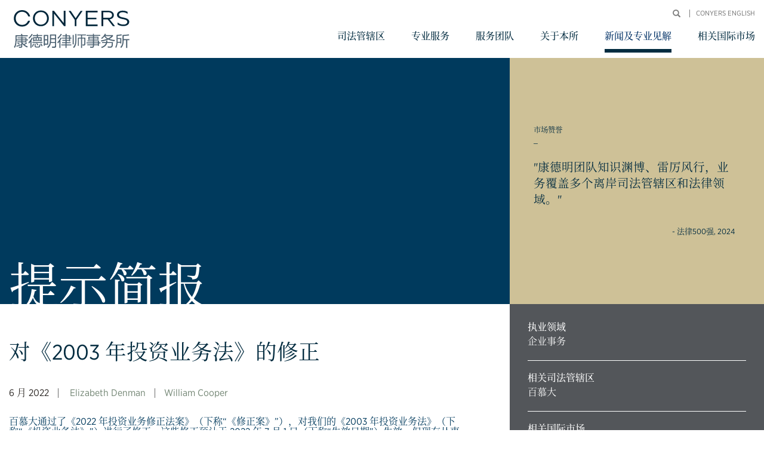

--- FILE ---
content_type: text/html; charset=UTF-8
request_url: https://cn.conyers.com/publications/view/amendments-to-investment-business-act-2003/
body_size: 16929
content:

<html>
	<title>对《2003 年投资业务法》的修正 - Conyers</title>
<meta charset="UTF-8">
<meta name="viewport" content="width=device-width, initial-scale=1">
<link rel="profile" href="http://gmpg.org/xfn/11">

<!-- PARTIAL: Google Tag Manager script -->
<script>(function(w,d,s,l,i){w[l]=w[l]||[];w[l].push({'gtm.start':
new Date().getTime(),event:'gtm.js'});var f=d.getElementsByTagName(s)[0],
j=d.createElement(s),dl=l!='dataLayer'?'&l='+l:'';j.async=true;j.src=
'//www.googletagmanager.com/gtm.js?id='+i+dl;f.parentNode.insertBefore(j,f);
})(window,document,'script','dataLayer','GTM-NGWNNV');</script>


<!-- Global site tag (gtag.js) - Google Analytics -->
<script async src="https://www.googletagmanager.com/gtag/js?id=UA-141368401-1"></script>
<script>
  window.dataLayer = window.dataLayer || [];
  function gtag(){dataLayer.push(arguments);}
  gtag('js', new Date());

  gtag('config', 'UA-141368401-1');
</script>

<script>
  (function(d) {
    var config = {
      kitId: 'gxa2ebu',
      scriptTimeout: 3000,
      async: true
    },
    h=d.documentElement,t=setTimeout(function(){h.className=h.className.replace(/\bwf-loading\b/g,"")+" wf-inactive";},config.scriptTimeout),tk=d.createElement("script"),f=false,s=d.getElementsByTagName("script")[0],a;h.className+=" wf-loading";tk.src='https://use.typekit.net/'+config.kitId+'.js';tk.async=true;tk.onload=tk.onreadystatechange=function(){a=this.readyState;if(f||a&&a!="complete"&&a!="loaded")return;f=true;clearTimeout(t);try{Typekit.load(config)}catch(e){}};s.parentNode.insertBefore(tk,s)
  })(document);
</script>

<meta name='robots' content='index, follow, max-image-preview:large, max-snippet:-1, max-video-preview:-1' />

	<!-- This site is optimized with the Yoast SEO Premium plugin v26.7 (Yoast SEO v26.7) - https://yoast.com/wordpress/plugins/seo/ -->
	<link rel="canonical" href="https://cn.conyers.com/publications/view/amendments-to-investment-business-act-2003/" />
	<meta property="og:locale" content="zh_CN" />
	<meta property="og:type" content="article" />
	<meta property="og:title" content="对《2003 年投资业务法》的修正" />
	<meta property="og:description" content="百慕大通过了《2022 年投资业务修正法案》（下称“《修正案》”），对我们的《2003 年投资业务法》（下称“ [&hellip;]" />
	<meta property="og:url" content="https://cn.conyers.com/publications/view/amendments-to-investment-business-act-2003/" />
	<meta property="og:site_name" content="Conyers" />
	<meta property="article:modified_time" content="2022-09-06T09:55:42+00:00" />
	<meta name="twitter:card" content="summary_large_image" />
	<meta name="twitter:site" content="@conyers" />
	<script type="application/ld+json" class="yoast-schema-graph">{"@context":"https://schema.org","@graph":[{"@type":"WebPage","@id":"https://cn.conyers.com/publications/view/amendments-to-investment-business-act-2003/","url":"https://cn.conyers.com/publications/view/amendments-to-investment-business-act-2003/","name":"对《2003 年投资业务法》的修正 - Conyers","isPartOf":{"@id":"https://cn.conyers.com/#website"},"datePublished":"2022-06-03T09:52:54+00:00","dateModified":"2022-09-06T09:55:42+00:00","breadcrumb":{"@id":"https://cn.conyers.com/publications/view/amendments-to-investment-business-act-2003/#breadcrumb"},"inLanguage":"zh-Hans","potentialAction":[{"@type":"ReadAction","target":["https://cn.conyers.com/publications/view/amendments-to-investment-business-act-2003/"]}]},{"@type":"BreadcrumbList","@id":"https://cn.conyers.com/publications/view/amendments-to-investment-business-act-2003/#breadcrumb","itemListElement":[{"@type":"ListItem","position":1,"name":"Home","item":"https://cn.conyers.com/"},{"@type":"ListItem","position":2,"name":"News & Insights","item":"https://cn.conyers.com/publications/view/"},{"@type":"ListItem","position":3,"name":"对《2003 年投资业务法》的修正"}]},{"@type":"WebSite","@id":"https://cn.conyers.com/#website","url":"https://cn.conyers.com/","name":"Conyers","description":"","publisher":{"@id":"https://cn.conyers.com/#organization"},"potentialAction":[{"@type":"SearchAction","target":{"@type":"EntryPoint","urlTemplate":"https://cn.conyers.com/?s={search_term_string}"},"query-input":{"@type":"PropertyValueSpecification","valueRequired":true,"valueName":"search_term_string"}}],"inLanguage":"zh-Hans"},{"@type":"Organization","@id":"https://cn.conyers.com/#organization","name":"Conyers","url":"https://cn.conyers.com/","logo":{"@type":"ImageObject","inLanguage":"zh-Hans","@id":"https://cn.conyers.com/#/schema/logo/image/","url":"https://cn.conyers.com/wp-content/uploads/2020/03/PNG_Conyers_Simplified_RGB_300.png","contentUrl":"https://cn.conyers.com/wp-content/uploads/2020/03/PNG_Conyers_Simplified_RGB_300.png","width":1712,"height":812,"caption":"Conyers"},"image":{"@id":"https://cn.conyers.com/#/schema/logo/image/"},"sameAs":["https://x.com/conyers"]}]}</script>
	<!-- / Yoast SEO Premium plugin. -->


<link rel='dns-prefetch' href='//use.fontawesome.com' />

<link rel="alternate" title="oEmbed (JSON)" type="application/json+oembed" href="https://cn.conyers.com/wp-json/oembed/1.0/embed?url=https%3A%2F%2Fcn.conyers.com%2Fpublications%2Fview%2Famendments-to-investment-business-act-2003%2F" />
<link rel="alternate" title="oEmbed (XML)" type="text/xml+oembed" href="https://cn.conyers.com/wp-json/oembed/1.0/embed?url=https%3A%2F%2Fcn.conyers.com%2Fpublications%2Fview%2Famendments-to-investment-business-act-2003%2F&#038;format=xml" />
<style id='wp-img-auto-sizes-contain-inline-css' type='text/css'>
img:is([sizes=auto i],[sizes^="auto," i]){contain-intrinsic-size:3000px 1500px}
/*# sourceURL=wp-img-auto-sizes-contain-inline-css */
</style>
<style id='wp-block-library-inline-css' type='text/css'>
:root{--wp-block-synced-color:#7a00df;--wp-block-synced-color--rgb:122,0,223;--wp-bound-block-color:var(--wp-block-synced-color);--wp-editor-canvas-background:#ddd;--wp-admin-theme-color:#007cba;--wp-admin-theme-color--rgb:0,124,186;--wp-admin-theme-color-darker-10:#006ba1;--wp-admin-theme-color-darker-10--rgb:0,107,160.5;--wp-admin-theme-color-darker-20:#005a87;--wp-admin-theme-color-darker-20--rgb:0,90,135;--wp-admin-border-width-focus:2px}@media (min-resolution:192dpi){:root{--wp-admin-border-width-focus:1.5px}}.wp-element-button{cursor:pointer}:root .has-very-light-gray-background-color{background-color:#eee}:root .has-very-dark-gray-background-color{background-color:#313131}:root .has-very-light-gray-color{color:#eee}:root .has-very-dark-gray-color{color:#313131}:root .has-vivid-green-cyan-to-vivid-cyan-blue-gradient-background{background:linear-gradient(135deg,#00d084,#0693e3)}:root .has-purple-crush-gradient-background{background:linear-gradient(135deg,#34e2e4,#4721fb 50%,#ab1dfe)}:root .has-hazy-dawn-gradient-background{background:linear-gradient(135deg,#faaca8,#dad0ec)}:root .has-subdued-olive-gradient-background{background:linear-gradient(135deg,#fafae1,#67a671)}:root .has-atomic-cream-gradient-background{background:linear-gradient(135deg,#fdd79a,#004a59)}:root .has-nightshade-gradient-background{background:linear-gradient(135deg,#330968,#31cdcf)}:root .has-midnight-gradient-background{background:linear-gradient(135deg,#020381,#2874fc)}:root{--wp--preset--font-size--normal:16px;--wp--preset--font-size--huge:42px}.has-regular-font-size{font-size:1em}.has-larger-font-size{font-size:2.625em}.has-normal-font-size{font-size:var(--wp--preset--font-size--normal)}.has-huge-font-size{font-size:var(--wp--preset--font-size--huge)}.has-text-align-center{text-align:center}.has-text-align-left{text-align:left}.has-text-align-right{text-align:right}.has-fit-text{white-space:nowrap!important}#end-resizable-editor-section{display:none}.aligncenter{clear:both}.items-justified-left{justify-content:flex-start}.items-justified-center{justify-content:center}.items-justified-right{justify-content:flex-end}.items-justified-space-between{justify-content:space-between}.screen-reader-text{border:0;clip-path:inset(50%);height:1px;margin:-1px;overflow:hidden;padding:0;position:absolute;width:1px;word-wrap:normal!important}.screen-reader-text:focus{background-color:#ddd;clip-path:none;color:#444;display:block;font-size:1em;height:auto;left:5px;line-height:normal;padding:15px 23px 14px;text-decoration:none;top:5px;width:auto;z-index:100000}html :where(.has-border-color){border-style:solid}html :where([style*=border-top-color]){border-top-style:solid}html :where([style*=border-right-color]){border-right-style:solid}html :where([style*=border-bottom-color]){border-bottom-style:solid}html :where([style*=border-left-color]){border-left-style:solid}html :where([style*=border-width]){border-style:solid}html :where([style*=border-top-width]){border-top-style:solid}html :where([style*=border-right-width]){border-right-style:solid}html :where([style*=border-bottom-width]){border-bottom-style:solid}html :where([style*=border-left-width]){border-left-style:solid}html :where(img[class*=wp-image-]){height:auto;max-width:100%}:where(figure){margin:0 0 1em}html :where(.is-position-sticky){--wp-admin--admin-bar--position-offset:var(--wp-admin--admin-bar--height,0px)}@media screen and (max-width:600px){html :where(.is-position-sticky){--wp-admin--admin-bar--position-offset:0px}}

/*# sourceURL=wp-block-library-inline-css */
</style><style id='global-styles-inline-css' type='text/css'>
:root{--wp--preset--aspect-ratio--square: 1;--wp--preset--aspect-ratio--4-3: 4/3;--wp--preset--aspect-ratio--3-4: 3/4;--wp--preset--aspect-ratio--3-2: 3/2;--wp--preset--aspect-ratio--2-3: 2/3;--wp--preset--aspect-ratio--16-9: 16/9;--wp--preset--aspect-ratio--9-16: 9/16;--wp--preset--color--black: #000000;--wp--preset--color--cyan-bluish-gray: #abb8c3;--wp--preset--color--white: #ffffff;--wp--preset--color--pale-pink: #f78da7;--wp--preset--color--vivid-red: #cf2e2e;--wp--preset--color--luminous-vivid-orange: #ff6900;--wp--preset--color--luminous-vivid-amber: #fcb900;--wp--preset--color--light-green-cyan: #7bdcb5;--wp--preset--color--vivid-green-cyan: #00d084;--wp--preset--color--pale-cyan-blue: #8ed1fc;--wp--preset--color--vivid-cyan-blue: #0693e3;--wp--preset--color--vivid-purple: #9b51e0;--wp--preset--gradient--vivid-cyan-blue-to-vivid-purple: linear-gradient(135deg,rgb(6,147,227) 0%,rgb(155,81,224) 100%);--wp--preset--gradient--light-green-cyan-to-vivid-green-cyan: linear-gradient(135deg,rgb(122,220,180) 0%,rgb(0,208,130) 100%);--wp--preset--gradient--luminous-vivid-amber-to-luminous-vivid-orange: linear-gradient(135deg,rgb(252,185,0) 0%,rgb(255,105,0) 100%);--wp--preset--gradient--luminous-vivid-orange-to-vivid-red: linear-gradient(135deg,rgb(255,105,0) 0%,rgb(207,46,46) 100%);--wp--preset--gradient--very-light-gray-to-cyan-bluish-gray: linear-gradient(135deg,rgb(238,238,238) 0%,rgb(169,184,195) 100%);--wp--preset--gradient--cool-to-warm-spectrum: linear-gradient(135deg,rgb(74,234,220) 0%,rgb(151,120,209) 20%,rgb(207,42,186) 40%,rgb(238,44,130) 60%,rgb(251,105,98) 80%,rgb(254,248,76) 100%);--wp--preset--gradient--blush-light-purple: linear-gradient(135deg,rgb(255,206,236) 0%,rgb(152,150,240) 100%);--wp--preset--gradient--blush-bordeaux: linear-gradient(135deg,rgb(254,205,165) 0%,rgb(254,45,45) 50%,rgb(107,0,62) 100%);--wp--preset--gradient--luminous-dusk: linear-gradient(135deg,rgb(255,203,112) 0%,rgb(199,81,192) 50%,rgb(65,88,208) 100%);--wp--preset--gradient--pale-ocean: linear-gradient(135deg,rgb(255,245,203) 0%,rgb(182,227,212) 50%,rgb(51,167,181) 100%);--wp--preset--gradient--electric-grass: linear-gradient(135deg,rgb(202,248,128) 0%,rgb(113,206,126) 100%);--wp--preset--gradient--midnight: linear-gradient(135deg,rgb(2,3,129) 0%,rgb(40,116,252) 100%);--wp--preset--font-size--small: 13px;--wp--preset--font-size--medium: 20px;--wp--preset--font-size--large: 36px;--wp--preset--font-size--x-large: 42px;--wp--preset--spacing--20: 0.44rem;--wp--preset--spacing--30: 0.67rem;--wp--preset--spacing--40: 1rem;--wp--preset--spacing--50: 1.5rem;--wp--preset--spacing--60: 2.25rem;--wp--preset--spacing--70: 3.38rem;--wp--preset--spacing--80: 5.06rem;--wp--preset--shadow--natural: 6px 6px 9px rgba(0, 0, 0, 0.2);--wp--preset--shadow--deep: 12px 12px 50px rgba(0, 0, 0, 0.4);--wp--preset--shadow--sharp: 6px 6px 0px rgba(0, 0, 0, 0.2);--wp--preset--shadow--outlined: 6px 6px 0px -3px rgb(255, 255, 255), 6px 6px rgb(0, 0, 0);--wp--preset--shadow--crisp: 6px 6px 0px rgb(0, 0, 0);}:where(.is-layout-flex){gap: 0.5em;}:where(.is-layout-grid){gap: 0.5em;}body .is-layout-flex{display: flex;}.is-layout-flex{flex-wrap: wrap;align-items: center;}.is-layout-flex > :is(*, div){margin: 0;}body .is-layout-grid{display: grid;}.is-layout-grid > :is(*, div){margin: 0;}:where(.wp-block-columns.is-layout-flex){gap: 2em;}:where(.wp-block-columns.is-layout-grid){gap: 2em;}:where(.wp-block-post-template.is-layout-flex){gap: 1.25em;}:where(.wp-block-post-template.is-layout-grid){gap: 1.25em;}.has-black-color{color: var(--wp--preset--color--black) !important;}.has-cyan-bluish-gray-color{color: var(--wp--preset--color--cyan-bluish-gray) !important;}.has-white-color{color: var(--wp--preset--color--white) !important;}.has-pale-pink-color{color: var(--wp--preset--color--pale-pink) !important;}.has-vivid-red-color{color: var(--wp--preset--color--vivid-red) !important;}.has-luminous-vivid-orange-color{color: var(--wp--preset--color--luminous-vivid-orange) !important;}.has-luminous-vivid-amber-color{color: var(--wp--preset--color--luminous-vivid-amber) !important;}.has-light-green-cyan-color{color: var(--wp--preset--color--light-green-cyan) !important;}.has-vivid-green-cyan-color{color: var(--wp--preset--color--vivid-green-cyan) !important;}.has-pale-cyan-blue-color{color: var(--wp--preset--color--pale-cyan-blue) !important;}.has-vivid-cyan-blue-color{color: var(--wp--preset--color--vivid-cyan-blue) !important;}.has-vivid-purple-color{color: var(--wp--preset--color--vivid-purple) !important;}.has-black-background-color{background-color: var(--wp--preset--color--black) !important;}.has-cyan-bluish-gray-background-color{background-color: var(--wp--preset--color--cyan-bluish-gray) !important;}.has-white-background-color{background-color: var(--wp--preset--color--white) !important;}.has-pale-pink-background-color{background-color: var(--wp--preset--color--pale-pink) !important;}.has-vivid-red-background-color{background-color: var(--wp--preset--color--vivid-red) !important;}.has-luminous-vivid-orange-background-color{background-color: var(--wp--preset--color--luminous-vivid-orange) !important;}.has-luminous-vivid-amber-background-color{background-color: var(--wp--preset--color--luminous-vivid-amber) !important;}.has-light-green-cyan-background-color{background-color: var(--wp--preset--color--light-green-cyan) !important;}.has-vivid-green-cyan-background-color{background-color: var(--wp--preset--color--vivid-green-cyan) !important;}.has-pale-cyan-blue-background-color{background-color: var(--wp--preset--color--pale-cyan-blue) !important;}.has-vivid-cyan-blue-background-color{background-color: var(--wp--preset--color--vivid-cyan-blue) !important;}.has-vivid-purple-background-color{background-color: var(--wp--preset--color--vivid-purple) !important;}.has-black-border-color{border-color: var(--wp--preset--color--black) !important;}.has-cyan-bluish-gray-border-color{border-color: var(--wp--preset--color--cyan-bluish-gray) !important;}.has-white-border-color{border-color: var(--wp--preset--color--white) !important;}.has-pale-pink-border-color{border-color: var(--wp--preset--color--pale-pink) !important;}.has-vivid-red-border-color{border-color: var(--wp--preset--color--vivid-red) !important;}.has-luminous-vivid-orange-border-color{border-color: var(--wp--preset--color--luminous-vivid-orange) !important;}.has-luminous-vivid-amber-border-color{border-color: var(--wp--preset--color--luminous-vivid-amber) !important;}.has-light-green-cyan-border-color{border-color: var(--wp--preset--color--light-green-cyan) !important;}.has-vivid-green-cyan-border-color{border-color: var(--wp--preset--color--vivid-green-cyan) !important;}.has-pale-cyan-blue-border-color{border-color: var(--wp--preset--color--pale-cyan-blue) !important;}.has-vivid-cyan-blue-border-color{border-color: var(--wp--preset--color--vivid-cyan-blue) !important;}.has-vivid-purple-border-color{border-color: var(--wp--preset--color--vivid-purple) !important;}.has-vivid-cyan-blue-to-vivid-purple-gradient-background{background: var(--wp--preset--gradient--vivid-cyan-blue-to-vivid-purple) !important;}.has-light-green-cyan-to-vivid-green-cyan-gradient-background{background: var(--wp--preset--gradient--light-green-cyan-to-vivid-green-cyan) !important;}.has-luminous-vivid-amber-to-luminous-vivid-orange-gradient-background{background: var(--wp--preset--gradient--luminous-vivid-amber-to-luminous-vivid-orange) !important;}.has-luminous-vivid-orange-to-vivid-red-gradient-background{background: var(--wp--preset--gradient--luminous-vivid-orange-to-vivid-red) !important;}.has-very-light-gray-to-cyan-bluish-gray-gradient-background{background: var(--wp--preset--gradient--very-light-gray-to-cyan-bluish-gray) !important;}.has-cool-to-warm-spectrum-gradient-background{background: var(--wp--preset--gradient--cool-to-warm-spectrum) !important;}.has-blush-light-purple-gradient-background{background: var(--wp--preset--gradient--blush-light-purple) !important;}.has-blush-bordeaux-gradient-background{background: var(--wp--preset--gradient--blush-bordeaux) !important;}.has-luminous-dusk-gradient-background{background: var(--wp--preset--gradient--luminous-dusk) !important;}.has-pale-ocean-gradient-background{background: var(--wp--preset--gradient--pale-ocean) !important;}.has-electric-grass-gradient-background{background: var(--wp--preset--gradient--electric-grass) !important;}.has-midnight-gradient-background{background: var(--wp--preset--gradient--midnight) !important;}.has-small-font-size{font-size: var(--wp--preset--font-size--small) !important;}.has-medium-font-size{font-size: var(--wp--preset--font-size--medium) !important;}.has-large-font-size{font-size: var(--wp--preset--font-size--large) !important;}.has-x-large-font-size{font-size: var(--wp--preset--font-size--x-large) !important;}
/*# sourceURL=global-styles-inline-css */
</style>

<style id='classic-theme-styles-inline-css' type='text/css'>
/*! This file is auto-generated */
.wp-block-button__link{color:#fff;background-color:#32373c;border-radius:9999px;box-shadow:none;text-decoration:none;padding:calc(.667em + 2px) calc(1.333em + 2px);font-size:1.125em}.wp-block-file__button{background:#32373c;color:#fff;text-decoration:none}
/*# sourceURL=/wp-includes/css/classic-themes.min.css */
</style>
<link rel='stylesheet' id='cakeGeneric-css' href='https://cn.conyers.com/wp-content/themes/conyers/css/legacy/cake.generic.css' type='text/css' media='all' />
<link rel='stylesheet' id='bootstrap-css' href='https://cn.conyers.com/wp-content/themes/conyers/css/legacy/bootstrap.min.css' type='text/css' media='all' />
<link rel='stylesheet' id='bootstrapRowColHeight-css' href='https://cn.conyers.com/wp-content/themes/conyers/css/legacy/bootstrap-row-col-height.css' type='text/css' media='all' />
<link rel='stylesheet' id='markedit-css' href='https://cn.conyers.com/wp-content/themes/conyers/css/legacy/markedit.css' type='text/css' media='all' />
<link rel='stylesheet' id='legacyStylesheet-css' href='https://cn.conyers.com/wp-content/themes/conyers/css/legacy/style.css' type='text/css' media='all' />
<link rel='stylesheet' id='stylesheet-css' href='https://cn.conyers.com/wp-content/themes/conyers/css/style.css' type='text/css' media='all' />
<link rel='stylesheet' id='font-awesome-css' href='https://use.fontawesome.com/releases/v5.8.1/css/all.css' type='text/css' media='all' />
<link rel='stylesheet' id='dashicons-css' href='https://cn.conyers.com/wp-includes/css/dashicons.min.css' type='text/css' media='all' />
<script type="text/javascript" src="https://cn.conyers.com/wp-content/themes/conyers/js/dist/all.js" id="all-js"></script>
<link rel="https://api.w.org/" href="https://cn.conyers.com/wp-json/" /><link rel='shortlink' href='https://cn.conyers.com/?p=13455' />
<!-- Stream WordPress user activity plugin v4.1.1 -->
<script type="text/javascript">
(function(url){
	if(/(?:Chrome\/26\.0\.1410\.63 Safari\/537\.31|WordfenceTestMonBot)/.test(navigator.userAgent)){ return; }
	var addEvent = function(evt, handler) {
		if (window.addEventListener) {
			document.addEventListener(evt, handler, false);
		} else if (window.attachEvent) {
			document.attachEvent('on' + evt, handler);
		}
	};
	var removeEvent = function(evt, handler) {
		if (window.removeEventListener) {
			document.removeEventListener(evt, handler, false);
		} else if (window.detachEvent) {
			document.detachEvent('on' + evt, handler);
		}
	};
	var evts = 'contextmenu dblclick drag dragend dragenter dragleave dragover dragstart drop keydown keypress keyup mousedown mousemove mouseout mouseover mouseup mousewheel scroll'.split(' ');
	var logHuman = function() {
		if (window.wfLogHumanRan) { return; }
		window.wfLogHumanRan = true;
		var wfscr = document.createElement('script');
		wfscr.type = 'text/javascript';
		wfscr.async = true;
		wfscr.src = url + '&r=' + Math.random();
		(document.getElementsByTagName('head')[0]||document.getElementsByTagName('body')[0]).appendChild(wfscr);
		for (var i = 0; i < evts.length; i++) {
			removeEvent(evts[i], logHuman);
		}
	};
	for (var i = 0; i < evts.length; i++) {
		addEvent(evts[i], logHuman);
	}
})('//cn.conyers.com/?wordfence_lh=1&hid=2D93E6316BD5F128A189BC62F2EAB0EC');
</script><link rel="icon" href="https://cn.conyers.com/wp-content/uploads/2019/06/cropped-Conyers_SM_PMSc539_72DPI-32x32.png" sizes="32x32" />
<link rel="icon" href="https://cn.conyers.com/wp-content/uploads/2019/06/cropped-Conyers_SM_PMSc539_72DPI-192x192.png" sizes="192x192" />
<link rel="apple-touch-icon" href="https://cn.conyers.com/wp-content/uploads/2019/06/cropped-Conyers_SM_PMSc539_72DPI-180x180.png" />
<meta name="msapplication-TileImage" content="https://cn.conyers.com/wp-content/uploads/2019/06/cropped-Conyers_SM_PMSc539_72DPI-270x270.png" />
<noscript><style id="rocket-lazyload-nojs-css">.rll-youtube-player, [data-lazy-src]{display:none !important;}</style></noscript>
	<body class="">

		<!-- NAVIGATION -->
		
<!-- PARTIAL: Google Tag Manager noscript -->
<!-- Google Tag Manager -->
<noscript><iframe src="//www.googletagmanager.com/ns.html?id=GTM-NGWNNV"
height="0" width="0" style="display:none;visibility:hidden"></iframe></noscript>
<!-- End Google Tag Manager -->

<header data-rocket-location-hash="4634fe6320f1e4ae5a663c5941f8039c" class="header container-fluid">

	<!-- LOGO -->
	<div data-rocket-location-hash="17e55df42a5fcf8c8a13188bba540064" class="logo-wrapper">
		<a href="https://cn.conyers.com/" class="logo">
			<img src="data:image/svg+xml,%3Csvg%20xmlns='http://www.w3.org/2000/svg'%20viewBox='0%200%20327%2046'%3E%3C/svg%3E" class="img-responsive" alt ='Conyers Logo' title='Conyers' width="327" height="46" data-lazy-src="https://cn.conyers.com/wp-content/themes/conyers/images/dist/conyers-simplified-logo.svg" /><noscript><img src='https://cn.conyers.com/wp-content/themes/conyers/images/dist/conyers-simplified-logo.svg' class="img-responsive" alt ='Conyers Logo' title='Conyers' width="327" height="46" /></noscript>
		</a>
	</div><!-- .logo-wrapper -->

	<!-- MOBILE NAV BUTTON -->
	<a href="javascript:;" class="toggle-menu-btn"> <span>移动选单</span></a>

	<!-- NAV -->
	<div data-rocket-location-hash="02376896749620752c94cfee1f9241b4" class="header-links-wrapper">
		<div data-rocket-location-hash="6dce6c70b31131c032f556616fe71c5f" class="top-links-wrapper">
			<div class="top-links-inner"> 
				<!-- <a href="https://myconyers.conyers.com" target="_blank">登入</a> -->
				<form class="searchbox right" id="SearchIndexForm" method="get" action="https://cn.conyers.com/" accept-charset="utf-8">
					<input name="s" type="text" class="s skipped" id="SearchQuery" style="display: none;">
					<button class="button glyphicon glyphicon-search skipped" type="submit" aria-hidden="true"></button>
					<button class="button glyphicon glyphicon-search toggle-btn skipped" type="button" style="display: block;"></button>
				</form>
				<nav class="top-nav">
					<ul id="menu-languages-menu" class="menu"><li id="menu-item-9467" class="menu-item menu-item-type-custom menu-item-object-custom menu-item-9467"><a target="_blank" href="https://www.conyers.com/?utm_source=cn.conyers.com">Conyers English</a></li>
</ul>				</nav><!-- .top-nav -->
			</div><!-- .top-links-inner -->
		</div><!-- .top-links-wrapper -->
		<a href="/" class="mobile-back-btn" data-type="home">主页</a>
		<hr class="mobile-nav-top-line">

		<nav class="main-nav">
			<ul id="menu-top-menu" class="menu"><li id="menu-item-9349" class="has-child menu-item menu-item-type-post_type menu-item-object-page menu-item-has-children menu-item-9349"><a href="https://cn.conyers.com/jurisdictions/">司法管辖区</a>
<ul class="sub-menu">
	<li id="menu-item-9358" class="menu-item menu-item-type-post_type menu-item-object-page menu-item-9358"><a href="https://cn.conyers.com/jurisdictions/bermuda/">百慕大</a></li>
	<li id="menu-item-9359" class="menu-item menu-item-type-post_type menu-item-object-page menu-item-9359"><a href="https://cn.conyers.com/jurisdictions/british-virgin-islands/">英属维尔京群岛</a></li>
	<li id="menu-item-9360" class="menu-item menu-item-type-post_type menu-item-object-page menu-item-9360"><a href="https://cn.conyers.com/jurisdictions/cayman-islands/">开曼群岛</a></li>
</ul>
</li>
<li id="menu-item-9328" class="has-child has-three-level menu-item menu-item-type-custom menu-item-object-custom menu-item-has-children menu-item-9328"><a href="#">专业服务</a>
<ul class="sub-menu">
	<li id="menu-item-9356" class="has-child menu-item menu-item-type-post_type menu-item-object-page menu-item-has-children menu-item-9356"><a href="https://cn.conyers.com/legal-services/">法律服务</a>
	<ul class="sub-menu">
		<li id="menu-item-10683" class="has-child menu-item menu-item-type-custom menu-item-object-custom menu-item-has-children menu-item-10683"><a href="#">行业</a>
		<ul class="sub-menu">
			<li id="menu-item-9364" class="has-child menu-item menu-item-type-post_type menu-item-object-page menu-item-9364"><a href="https://cn.conyers.com/legal-services/investment-funds/">投资基金</a></li>
			<li id="menu-item-10188" class="menu-item menu-item-type-post_type menu-item-object-page menu-item-10188"><a href="https://cn.conyers.com/legal-services/insurance-reinsurance/">保险与再保险</a></li>
			<li id="menu-item-10190" class="menu-item menu-item-type-post_type menu-item-object-page menu-item-10190"><a href="https://cn.conyers.com/legal-services/aviation/">航空</a></li>
			<li id="menu-item-10189" class="menu-item menu-item-type-post_type menu-item-object-page menu-item-10189"><a href="https://cn.conyers.com/legal-services/shipping/">航运</a></li>
		</ul>
</li>
		<li id="menu-item-10694" class="has-child menu-item menu-item-type-custom menu-item-object-custom menu-item-has-children menu-item-10694"><a href="#">法律业务</a>
		<ul class="sub-menu">
			<li id="menu-item-9357" class="has-child menu-item menu-item-type-post_type menu-item-object-page menu-item-9357"><a href="https://cn.conyers.com/legal-services/corporate/">企业事务</a></li>
			<li id="menu-item-9361" class="has-child menu-item menu-item-type-post_type menu-item-object-page menu-item-9361"><a href="https://cn.conyers.com/legal-services/banking-finance/">银行与金融</a></li>
			<li id="menu-item-9365" class="menu-item menu-item-type-post_type menu-item-object-page menu-item-9365"><a href="https://cn.conyers.com/legal-services/private-client-trust/">私人客户及信托</a></li>
			<li id="menu-item-10090" class="menu-item menu-item-type-post_type menu-item-object-page menu-item-10090"><a href="https://cn.conyers.com/legal-services/asia-disputes-restructuring/">争议解决/破产及重组</a></li>
		</ul>
</li>
	</ul>
</li>
	<li id="menu-item-9370" class="has-child menu-item menu-item-type-post_type menu-item-object-page menu-item-has-children menu-item-9370"><a href="https://cn.conyers.com/services/conyers-client-services/">客户服务</a>
	<ul class="sub-menu">
		<li id="menu-item-9373" class="menu-item menu-item-type-post_type menu-item-object-page menu-item-9373"><a href="https://cn.conyers.com/services/conyers-client-services/management-services/">会计与管理服务</a></li>
		<li id="menu-item-9397" class="menu-item menu-item-type-post_type menu-item-object-page menu-item-9397"><a href="https://cn.conyers.com/services/conyers-client-services/anti-money-laundering-services/">反洗钱服务</a></li>
		<li id="menu-item-9398" class="menu-item menu-item-type-post_type menu-item-object-page menu-item-9398"><a href="https://cn.conyers.com/services/conyers-client-services/governance-services/">治理服务</a></li>
		<li id="menu-item-9371" class="has-child menu-item menu-item-type-post_type menu-item-object-page menu-item-has-children menu-item-9371"><a href="https://cn.conyers.com/services/conyers-client-services/corporate-services/">企业服务</a>
		<ul class="sub-menu">
			<li id="menu-item-10391" class="menu-item menu-item-type-post_type menu-item-object-page menu-item-10391"><a href="https://cn.conyers.com/services/conyers-client-services/corporate-services/company-administration-and-secretarial-services/">公司行政及秘书服务</a></li>
			<li id="menu-item-10390" class="menu-item menu-item-type-post_type menu-item-object-page menu-item-10390"><a href="https://cn.conyers.com/services/conyers-client-services/corporate-services/directorship-services/">管理服务</a></li>
			<li id="menu-item-10385" class="menu-item menu-item-type-post_type menu-item-object-page menu-item-10385"><a href="https://cn.conyers.com/services/conyers-client-services/incorporation-and-formation-services/">公司注册与成立服务</a></li>
			<li id="menu-item-10092" class="menu-item menu-item-type-post_type menu-item-object-page menu-item-10092"><a href="https://cn.conyers.com/services/conyers-client-services/corporate-services/registered-office-services/">注册办事处服务</a></li>
		</ul>
</li>
		<li id="menu-item-9399" class="menu-item menu-item-type-post_type menu-item-object-page menu-item-9399"><a href="https://cn.conyers.com/services/conyers-client-services/economic-substance-services/">经济实质服务</a></li>
		<li id="menu-item-9395" class="menu-item menu-item-type-post_type menu-item-object-page menu-item-9395"><a href="https://cn.conyers.com/services/conyers-client-services/fatca-and-crs-administration-services/">《海外账户税收合规法案》和《共同申报准则》管理服务</a></li>
		<li id="menu-item-9396" class="menu-item menu-item-type-post_type menu-item-object-page menu-item-9396"><a href="https://cn.conyers.com/services/conyers-client-services/regulatory-compliance-services/">合规服务</a></li>
		<li id="menu-item-9372" class="menu-item menu-item-type-post_type menu-item-object-page menu-item-9372"><a href="https://cn.conyers.com/services/conyers-client-services/trust-services/">信托服务</a></li>
	</ul>
</li>
</ul>
</li>
<li id="menu-item-9351" class="menu-item menu-item-type-post_type menu-item-object-page menu-item-9351"><a href="https://cn.conyers.com/people/">服务团队</a></li>
<li id="menu-item-9348" class="has-child has-two-level menu-item menu-item-type-post_type menu-item-object-page menu-item-has-children menu-item-9348"><a href="https://cn.conyers.com/about-us/">关于本所</a>
<ul class="sub-menu">
	<li id="menu-item-9376" class="menu-item menu-item-type-post_type menu-item-object-page menu-item-9376"><a href="https://cn.conyers.com/about-us/awards/">奖项与荣誉</a></li>
	<li id="menu-item-9374" class="menu-item menu-item-type-post_type menu-item-object-page menu-item-9374"><a href="https://cn.conyers.com/about-us/events/">本所动态</a></li>
</ul>
</li>
<li id="menu-item-9347" class="has-child has-two-level menu-item menu-item-type-post_type menu-item-object-page menu-item-has-children menu-item-9347 current_page_item"><a href="https://cn.conyers.com/news-insights/">新闻及专业见解</a>
<ul class="sub-menu">
	<li id="menu-item-9333" class="has-child menu-item menu-item-type-taxonomy menu-item-object-publications current-newsandinsights-ancestor menu-item-has-children menu-item-9333"><a href="https://cn.conyers.com/publications/news/">新闻</a>
	<ul class="sub-menu">
		<li id="menu-item-9334" class="menu-item menu-item-type-taxonomy menu-item-object-publications current-newsandinsights-ancestor current-menu-parent current-newsandinsights-parent menu-item-9334"><a href="https://cn.conyers.com/publications/alerts/">提示简报</a></li>
		<li id="menu-item-9335" class="menu-item menu-item-type-taxonomy menu-item-object-publications menu-item-9335"><a href="https://cn.conyers.com/publications/press-releases/">新闻稿</a></li>
	</ul>
</li>
	<li id="menu-item-9330" class="has-child menu-item menu-item-type-taxonomy menu-item-object-publications menu-item-has-children menu-item-9330"><a href="https://cn.conyers.com/publications/insights/">专业见解</a>
	<ul class="sub-menu">
		<li id="menu-item-9331" class="menu-item menu-item-type-taxonomy menu-item-object-publications menu-item-9331"><a href="https://cn.conyers.com/publications/articles/">公报文章</a></li>
		<li id="menu-item-9332" class="menu-item menu-item-type-taxonomy menu-item-object-publications menu-item-9332"><a href="https://cn.conyers.com/publications/newsletters/">新闻快报</a></li>
	</ul>
</li>
	<li id="menu-item-9336" class="menu-item menu-item-type-taxonomy menu-item-object-publications menu-item-9336"><a href="https://cn.conyers.com/publications/deals-transactions/">业务及交易</a></li>
	<li id="menu-item-9339" class="menu-item menu-item-type-taxonomy menu-item-object-publications menu-item-9339"><a href="https://cn.conyers.com/publications/video/">视频</a></li>
</ul>
</li>
<li id="menu-item-9350" class="has-child has-two-level menu-item menu-item-type-post_type menu-item-object-page menu-item-has-children menu-item-9350"><a href="https://cn.conyers.com/markets/">相关国际市场</a>
<ul class="sub-menu">
	<li id="menu-item-9385" class="menu-item menu-item-type-post_type menu-item-object-page menu-item-9385"><a href="https://cn.conyers.com/markets/bermuda/">百慕大</a></li>
	<li id="menu-item-9386" class="menu-item menu-item-type-post_type menu-item-object-page menu-item-9386"><a href="https://cn.conyers.com/markets/british-virgin-islands/">英属维尔京群岛</a></li>
	<li id="menu-item-9387" class="menu-item menu-item-type-post_type menu-item-object-page menu-item-9387"><a href="https://cn.conyers.com/markets/cayman-islands/">开曼群岛</a></li>
	<li id="menu-item-9389" class="menu-item menu-item-type-post_type menu-item-object-page menu-item-9389"><a href="https://cn.conyers.com/markets/hong-kong/">香港</a></li>
	<li id="menu-item-9390" class="menu-item menu-item-type-post_type menu-item-object-page menu-item-9390"><a href="https://cn.conyers.com/markets/london/">伦敦</a></li>
	<li id="menu-item-9391" class="menu-item menu-item-type-post_type menu-item-object-page menu-item-9391"><a href="https://cn.conyers.com/markets/singapore/">新加坡</a></li>
</ul>
</li>
</ul>		</nav><!-- .main-nav -->

		<nav class="top-nav mobile-only">
			<ul class="clearfix">
				<!-- <li><a href="https://myconyers.conyers.com" target="_blank">登入</a> -->
				</li>
				<li class="has-child "> <a href="#" aria-haspopup="true">语言</a>
					<ul>
						<li><a href="https://www.conyers.com/">EN</a></li>
					</ul>
				</li>
			</ul>
		</nav><!-- .top-nav -->

		<form class="searchbox right mobile-only" id="SearchIndexFormMobile" method="get" action="https://cn.conyers.com/" accept-charset="utf-8">
			<input name="s" type="text" class="s" id="SearchQueryMobile">
			<button class="button glyphicon glyphicon-search" type="submit" aria-hidden="true"></button>
		</form>

	</div><!-- .header-links-wrapper -->

</header>

		<!-- CONTENT -->
		
			<!-- on PERSON -->
						<!-- on EVENT -->
						<!-- on PUBLICATION -->
							
<div data-rocket-location-hash="57f5f94b700c18128ff11e2d8b2bec34" class="container-fluid">
	<div data-rocket-location-hash="ca722c0fa35488ed8b185d1aa84c8a90" class="row">
		<div data-rocket-location-hash="5cb10f803ccd6a31cafaf7494368fd0f" class="row-height">

	  <!-- LEFT -->
			<div class="col-md-8 col-md-height">
				<div class="inside-full-height">

		  <!-- HERO -->
					<div class="row" data-mh="main-banner">
						<div class="main-banner col-md-12 bg bg-dark-blue">
							<span class="page-title">
							提示简报							</span>
						</div>
					</div>

		  <!-- CONTENT -->
					<div class="primary-content col-lg-11">

			<!-- TITLE, DATE & AUTHORS -->
						<h1>对《2003 年投资业务法》的修正</h1>
						<div class="posts-info">
							<span>6 月 2022</span>
							<span><a href="https://cn.conyers.com/people/view/elizabeth-denman/">Elizabeth Denman</a></span><span><a href="https://cn.conyers.com/people/view/william-cooper/">William Cooper</a></span>						</div>

			<!-- CONTENT -->
						<h4>百慕大通过了《2022 年投资业务修正法案》（下称“《修正案》”），对我们的《2003 年投资业务法》（下称“《投资业务法》”）进行了修正。这些修正预计于 2022 年 7 月 1 日（下称“生效日期”）生效，但现有从事投资业务的实体将有 12 个月的过渡期。</h4>
<p>之前，《投资业务法》规定，除非根据《投资业务法》获得许可或者有资格免除《投资业务法》规定的许可要求，否则不得“在百慕大或从百慕大开展投资业务”。“投资业务”被广义地定义为从事一项或多项“以业务方式进行的投资活动”，其中“投资活动”是指在《投资业务法》的附件中列出的活动。但是，《投资业务法》还把“在百慕大或从百慕大”定义为实体在百慕大拥有用于投资业务的场所，而且在此场所雇佣员工并支付工资及其他与投资业务相关的费用。因此，在百慕大境外开展投资业务且在百慕大没有此类场所的实体（下称“非常驻提供者”）和有资格免除《投资业务法》规定的许可要求的实体不受《投资业务法》的管制。</p>
<p>对于那些在百慕大拥有实体场所和员工并在此场所开展投资业务的实体而言，可以选择根据《投资业务法》获得许可，或者利用其中的某个豁免项，免除许可要求（每项均称为“豁免”）。豁免涉及一次性通知百慕大金融管理局（下称“百慕大金管局”）其有权不受《投资业务法》条款的管制。</p>
<p>经过磋商，百慕大金管局决定有必要对《投资业务法》进行修正，以反映日益分散、地域流动运营模式的全球趋势。百慕大金管局的既定目的是，这些修正将使监管范围得到更有效的监测，使百慕大金管局能够进一步满足国际监管合作的期望。因此，“在百慕大或从百慕大”将被定义为相关实体在百慕大注册或成立，或者在百慕大境外注册或成立但在百慕大或从百慕大开展投资业务。删除在百慕大拥有实体场所的提法意味着所有开展投资活动的百慕大注册实体现在必须考量其是否受《投资业务法》的管制。</p>
<p>应该注意的是，《修正案》确实规定，财政部长可以下达一项命令，认为某些人无法注册，因此无需按照《投资业务法》的规定获得许可或进行注册。目前的预想是，该命令将涵盖已根据其他立法在百慕大注册并受到监管的实体，包括：</p>
<ul>
<li>根据《2006 年投资基金法》授权或注册的投资基金；</li>
<li>根据《1978 年保险法》注册从事保险业务（定义见该法）的人士，他们提供与其根据《1978 年保险法》注册的保险业务相关的投资服务； </li>
<li>根据《1978 年保险法》注册为保险经理、经纪人、代理人、销售员或百慕大金管局认可的承销商协会成员的人士，他们提供与其根据《1978 年保险法》注册的业务相关的投资服务； </li>
<li>根据《1978 年保险法》注册为市场提供者的人士，他们安排与其根据《1978 年保险法》注册的业务相关的投资交易； </li>
<li>根据《2018 年数字资产业务法》获得许可从事数字资产业务的人士，他们提供与其根据《2018 年数字资产业务法》获得许可的附属于数字资产业务的投资服务。</li>
</ul>
<p>生效日期之后，那些先前享有豁免的、从事投资业务的实体以及非常驻提供者将被要求获得《投资业务法》规定的许可，或者注册为以下两者之一：（i）A 类注册人；（ii）B 类注册人。根据修正的《投资业务法》获得全面许可的制度预计不会在生效日期后发生重大变化。注册为A类注册人或 B 类注册人需要向百慕大金管局申请在适当类别注册，并且需要遵守适用于该类别的监管要求和提交某些连续性报告。<br />
根据目前的信息，在生效日期已持有《投资业务法》规定的许可的实体被百慕大金管局视为持有标准许可，无需采取任何进一步行动。<br />
A类注册人将包括以下实体：（i）在百慕大没有营业场所；（ii）已从另一个司法管辖区的“认可的监管机构”获得了许可、授权或注册。A 类注册人需要在百慕大任命一名经百慕大金管局批准的人员作为其“高级代表”，担任该实体在百慕大的联络人。</p>
<p>不符合 A 类注册人类别资格、之前有资格获得先前某项豁免或历来是非常驻提供者的实体预计需申请注册为 B 类注册人或根据《投资业务法》获得许可。从监管的角度看，B 类注册人类别与获得许可的人士相比，受到的监管力度可能要轻一些。B 类注册人需要在百慕大维持一个“主要营业场所”。“主要营业场所”意思是（i）如果是位个体经营者，指的是为开展此类投资业务而占用的场所；或者（ii）如果是任何其他情况，指的是实体开展投资业务的场所，并为此目的而占用该场所，而且在该场所雇用员工并支付工资和其他与投资业务相关的费用。</p>
<p>从生效日期起将有一个 12 个月的过渡期，在此期间，之前获得某项豁免的实体以及非常驻提供者需要根据《投资业务法》的条款申请许可或注册为适当类别的注册人。因此，从事投资业务的相关实体应开始计划在不久的将来根据《投资业务法》申请许可/注册。</p>
<p>在生效日期之后成立并打算开展投资业务的实体，在开始此类业务之前，需要根据该法案获得许可或进行注册。同样，12 个月的过渡期不适用于目前不开展投资业务但打算在生效日期之后开展此类业务的现有实体。对于此等实体，在生效日期后开始此类投资业务前，需要先根据该法案获得许可或进行注册。</p>
<p>欲了解更多信息，请与下列律师或本所您惯常联络的律师联系。</p>

			<!-- on VIDEO -->
			
			<!-- PDF DOWNLOAD -->
						  						<p>&nbsp;</p>
  						<p><span class="pdf">继续阅读PDF格式的完整文章:</span>
  							<br> <a href="https://cn.conyers.com/wp-content/uploads/2022/09/Conyers-2022-06-BDA-Alert-Amendments-to-Investment-Business-Act-2003-Bilingual.pdf" target="_blank">对《2003 年投资业务法》的修正</a>
  						</p>
  						  						<p>&nbsp;</p>
												<hr>
												<div class="people-info-wrapper row">
							<div class="col-xs-4 col-sm-2">
																<a href="https://cn.conyers.com/people/view/elizabeth-denman/">
									<img src="data:image/svg+xml,%3Csvg%20xmlns='http://www.w3.org/2000/svg'%20viewBox='0%200%200%200'%3E%3C/svg%3E" alt="Elizabeth Denman" data-lazy-src="https://cn.conyers.com/wp-content/uploads/2019/06/DENMAN_ELIZABETH_WEB-358x375.png"><noscript><img src="https://cn.conyers.com/wp-content/uploads/2019/06/DENMAN_ELIZABETH_WEB-358x375.png" alt="Elizabeth Denman"></noscript>
								</a>
															</div>
							<div class="col-xs-8 col-md-6">
								<h5><a href="https://cn.conyers.com/people/view/elizabeth-denman/">Elizabeth Denman</a></h5>
								<h6>董事 Director</h6>
																<p>百慕大								 &nbsp; <a href="tel:+1 441 278 7842">+1 441 278 7842</a>
				 								</p>
								<div class="people-info-links">
									<a href="mailto:elizabeth.denman@conyers.com" class="icon-envelope" title="mailto">
										<img src="data:image/svg+xml,%3Csvg%20xmlns='http://www.w3.org/2000/svg'%20viewBox='0%200%200%200'%3E%3C/svg%3E" data-lazy-src="https://cn.conyers.com/wp-content/themes/conyers/images/dist/icons/mail-blue.png"><noscript><img src="https://cn.conyers.com/wp-content/themes/conyers/images/dist/icons/mail-blue.png"></noscript>
									</a>
									<a href="https://cn.conyers.com/wp-content/uploads/vcards/elizabeth-denman.vcf?ver=1751909758" class="vcard" title="vcard">
										<img src="data:image/svg+xml,%3Csvg%20xmlns='http://www.w3.org/2000/svg'%20viewBox='0%200%200%200'%3E%3C/svg%3E" data-lazy-src="https://cn.conyers.com/wp-content/themes/conyers/images/dist/icons/vcard-blue.png"><noscript><img src="https://cn.conyers.com/wp-content/themes/conyers/images/dist/icons/vcard-blue.png"></noscript>
									</a>
																		<a href="http://www.linkedin.com/pub/elizabeth-denman/99/84b/bb/en" target="_blank" rel="nofollow" class="icon-linkedin" title="linkedin">
										<img src="data:image/svg+xml,%3Csvg%20xmlns='http://www.w3.org/2000/svg'%20viewBox='0%200%200%200'%3E%3C/svg%3E" data-lazy-src="https://cn.conyers.com/wp-content/themes/conyers/images/dist/icons/linkedin-blue.png"><noscript><img src="https://cn.conyers.com/wp-content/themes/conyers/images/dist/icons/linkedin-blue.png"></noscript>
									</a>
																								</div>
							</div>
						</div>
						<!-- .people-info-wrapper -->
						<hr>
												<div class="people-info-wrapper row">
							<div class="col-xs-4 col-sm-2">
																<a href="https://cn.conyers.com/people/view/william-cooper/">
									<img src="data:image/svg+xml,%3Csvg%20xmlns='http://www.w3.org/2000/svg'%20viewBox='0%200%200%200'%3E%3C/svg%3E" alt="William Cooper" data-lazy-src="https://cn.conyers.com/wp-content/uploads/2019/06/COOPER_WILLIAM_WEB-358x375.png"><noscript><img src="https://cn.conyers.com/wp-content/uploads/2019/06/COOPER_WILLIAM_WEB-358x375.png" alt="William Cooper"></noscript>
								</a>
															</div>
							<div class="col-xs-8 col-md-6">
								<h5><a href="https://cn.conyers.com/people/view/william-cooper/">William Cooper</a></h5>
								<h6>董事 Director</h6>
																<p>百慕大								 &nbsp; <a href="tel: +1 441 279 5351"> +1 441 279 5351</a>
				 								</p>
								<div class="people-info-links">
									<a href="mailto:william.cooper@conyers.com" class="icon-envelope" title="mailto">
										<img src="data:image/svg+xml,%3Csvg%20xmlns='http://www.w3.org/2000/svg'%20viewBox='0%200%200%200'%3E%3C/svg%3E" data-lazy-src="https://cn.conyers.com/wp-content/themes/conyers/images/dist/icons/mail-blue.png"><noscript><img src="https://cn.conyers.com/wp-content/themes/conyers/images/dist/icons/mail-blue.png"></noscript>
									</a>
									<a href="https://cn.conyers.com/wp-content/uploads/vcards/william-cooper.vcf?ver=1751908820" class="vcard" title="vcard">
										<img src="data:image/svg+xml,%3Csvg%20xmlns='http://www.w3.org/2000/svg'%20viewBox='0%200%200%200'%3E%3C/svg%3E" data-lazy-src="https://cn.conyers.com/wp-content/themes/conyers/images/dist/icons/vcard-blue.png"><noscript><img src="https://cn.conyers.com/wp-content/themes/conyers/images/dist/icons/vcard-blue.png"></noscript>
									</a>
																		<a href="http://www.linkedin.com/pub/william-cooper/106/a6b/500" target="_blank" rel="nofollow" class="icon-linkedin" title="linkedin">
										<img src="data:image/svg+xml,%3Csvg%20xmlns='http://www.w3.org/2000/svg'%20viewBox='0%200%200%200'%3E%3C/svg%3E" data-lazy-src="https://cn.conyers.com/wp-content/themes/conyers/images/dist/icons/linkedin-blue.png"><noscript><img src="https://cn.conyers.com/wp-content/themes/conyers/images/dist/icons/linkedin-blue.png"></noscript>
									</a>
																								</div>
							</div>
						</div>
						<!-- .people-info-wrapper -->
						<hr>
												
			<!-- CTA -->
								</div>
					<!-- .primary-content -->
				</div>
			</div>

			<!-- RIGHT -->
			<div class="secondary-content col-md-4 col-md-height bg bg-dark-grey">


				<div class="inside-full-height">

		  <!-- top -->
					<div class="row bg bg-beige accolades" data-mh="main-banner">
	<div class="row-height">
		<div class="widget widget-quote col-md-12 col-height" itemscope itemtype="http://data-vocabulary.org/Review">
			<div class="quote-wrapper inside-full-height">

        <!-- custom accolade -->
                      				<div class="quote-inner-container">
    					<p class="accolades">市场赞誉<br>_</p>
    					    			    <blockquote itemprop="description">
    						"康德明团队知识渊博、雷厉风行，业务覆盖多个离岸司法管辖区和法律领域。"
    	        	<address itemprop="reviewer">- 法律500强, 2024</address>
    					</blockquote>
    				</div>

  				
        
			</div>
		</div>
	</div>
</div>

		  <!-- sidebar -->
		  
					

	<div id="primary-sidebar" class="primary-widget widget-area" role="complementary">

		<!-- EXPERTISE links -->
					<div class="widget">
				<h3 class="widget-title">执业领域</h3>
									<a href="https://cn.conyers.com/expertise/corporate/">企业事务</a>
					<br>
								<hr>
			</div>
		
		<!-- JURISDICTION links -->
					<div class="widget">
				<h3 class="widget-title">相关司法管辖区</h3>
									<a href="https://cn.conyers.com/jurisdictions/view/bermuda/">百慕大</a>
					<br>
								<hr>
			</div>
		
		<!-- MARKETS/OFFICE links -->
					<div class="widget">
				<h3 class="widget-title">相关国际市场</h3>
									<a href="https://cn.conyers.com/locations/view/london/">伦敦</a>
					<br>
									<a href="https://cn.conyers.com/locations/view/bermuda/">百慕大</a>
					<br>
									<a href="https://cn.conyers.com/locations/view/hong-kong/">香港</a>
					<br>
								<hr>
			</div>
		
		<li id="text-2" class="widget widget_text"><h2 class="widgettitle">媒体联络方式</h2>
			<div class="textwidget"><p>如有查询，请发邮件至 <a href="mailto:media@conyers.com">media@conyers.com</a></p>
</div>
		</li>

	</div><!-- #primary-sidebar -->


				</div>
			</div>
			<!-- .secondary-content - Right Column -->
		</div>
	</div>
</div>
						
		<!-- FOOTER -->
		
<footer data-rocket-location-hash="a929775f457b1f4b87ecb124ffcedad5" class="container-fluid clearfix">
	<nav class="footer-nav">
		<div class="menu-footer-menu-container"><ul id="footer-menu" class="menu"><li class="copy_w">© Conyers Dill & Pearman</li><li id="menu-item-9352" class="menu-item menu-item-type-post_type menu-item-object-page menu-item-9352"><a href="https://cn.conyers.com/contact/">联系人</a></li>
<li id="menu-item-9353" class="menu-item menu-item-type-post_type menu-item-object-page menu-item-9353"><a href="https://cn.conyers.com/privacy-notice/">隐私政策</a></li>
<li id="menu-item-9354" class="menu-item menu-item-type-post_type menu-item-object-page menu-item-9354"><a href="https://cn.conyers.com/legal-notices/">法律声明</a></li>
<li id="menu-item-9340" class="menu-item menu-item-type-custom menu-item-object-custom menu-item-9340"><a href="mailto:media@conyers.com">网站管理员</a></li>
<li id="menu-item-9355" class="menu-item menu-item-type-post_type menu-item-object-page menu-item-9355"><a href="https://cn.conyers.com/site-map/">站点地图</a></li>
</ul></div>	</nav>

	<nav class="footer-social-nav">
		<ul class="clearfix">
			<li>
				<a href="https://cn.conyers.com/publications/view/feed/" class="fa fa-rss" target="_blank" rel="nofollow"><i class="text-hide">rss</i></a>
			</li>
			<li>
				<a href="https://twitter.com/Conyers" class="fab fa-twitter" target="_blank" rel="nofollow"><i class="text-hide">twitter</i></a>
			</li>
			<li>
				<a href="https://www.linkedin.com/company/conyers" class="fab fa-linkedin-in" target="_blank" rel="nofollow"><i class="text-hide">linkedin</i></a>
			</li>
			<li>
				<a href="https://www.conyers.com/instagram" class="fab fa-instagram" target="_blank" rel="nofollow"><i class="text-hide">instagram</i></a></li>
			<li>
				<a href="javascript:void(null)" class="wechat-trigger fab fa-weixin"><!--
					--><i class="text-hide">wechat</i>
					<div class="wechat-popup">
						<img src="data:image/svg+xml,%3Csvg%20xmlns='http://www.w3.org/2000/svg'%20viewBox='0%200%200%200'%3E%3C/svg%3E" data-lazy-src="https://cn.conyers.com/wp-content/themes/conyers/images/dist/wechat-qr-code.jpg"><noscript><img src="https://cn.conyers.com/wp-content/themes/conyers/images/dist/wechat-qr-code.jpg"></noscript>
					</div>
				</a>
			</li>
		</ul>
	</nav>
	<div data-rocket-location-hash="e1b61de4d5debbc2d4ebf720590f6870" class="clearfix"></div>
</footer>
<script type="speculationrules">
{"prefetch":[{"source":"document","where":{"and":[{"href_matches":"/*"},{"not":{"href_matches":["/wp-*.php","/wp-admin/*","/wp-content/uploads/*","/wp-content/*","/wp-content/plugins/*","/wp-content/themes/conyers/*","/*\\?(.+)"]}},{"not":{"selector_matches":"a[rel~=\"nofollow\"]"}},{"not":{"selector_matches":".no-prefetch, .no-prefetch a"}}]},"eagerness":"conservative"}]}
</script>
<script type="text/javascript" id="rocket-browser-checker-js-after">
/* <![CDATA[ */
"use strict";var _createClass=function(){function defineProperties(target,props){for(var i=0;i<props.length;i++){var descriptor=props[i];descriptor.enumerable=descriptor.enumerable||!1,descriptor.configurable=!0,"value"in descriptor&&(descriptor.writable=!0),Object.defineProperty(target,descriptor.key,descriptor)}}return function(Constructor,protoProps,staticProps){return protoProps&&defineProperties(Constructor.prototype,protoProps),staticProps&&defineProperties(Constructor,staticProps),Constructor}}();function _classCallCheck(instance,Constructor){if(!(instance instanceof Constructor))throw new TypeError("Cannot call a class as a function")}var RocketBrowserCompatibilityChecker=function(){function RocketBrowserCompatibilityChecker(options){_classCallCheck(this,RocketBrowserCompatibilityChecker),this.passiveSupported=!1,this._checkPassiveOption(this),this.options=!!this.passiveSupported&&options}return _createClass(RocketBrowserCompatibilityChecker,[{key:"_checkPassiveOption",value:function(self){try{var options={get passive(){return!(self.passiveSupported=!0)}};window.addEventListener("test",null,options),window.removeEventListener("test",null,options)}catch(err){self.passiveSupported=!1}}},{key:"initRequestIdleCallback",value:function(){!1 in window&&(window.requestIdleCallback=function(cb){var start=Date.now();return setTimeout(function(){cb({didTimeout:!1,timeRemaining:function(){return Math.max(0,50-(Date.now()-start))}})},1)}),!1 in window&&(window.cancelIdleCallback=function(id){return clearTimeout(id)})}},{key:"isDataSaverModeOn",value:function(){return"connection"in navigator&&!0===navigator.connection.saveData}},{key:"supportsLinkPrefetch",value:function(){var elem=document.createElement("link");return elem.relList&&elem.relList.supports&&elem.relList.supports("prefetch")&&window.IntersectionObserver&&"isIntersecting"in IntersectionObserverEntry.prototype}},{key:"isSlowConnection",value:function(){return"connection"in navigator&&"effectiveType"in navigator.connection&&("2g"===navigator.connection.effectiveType||"slow-2g"===navigator.connection.effectiveType)}}]),RocketBrowserCompatibilityChecker}();
//# sourceURL=rocket-browser-checker-js-after
/* ]]> */
</script>
<script type="text/javascript" id="rocket-preload-links-js-extra">
/* <![CDATA[ */
var RocketPreloadLinksConfig = {"excludeUris":"/people/|/(?:.+/)?feed(?:/(?:.+/?)?)?$|/(?:.+/)?embed/|/(index.php/)?(.*)wp-json(/.*|$)|/refer/|/go/|/recommend/|/recommends/","usesTrailingSlash":"1","imageExt":"jpg|jpeg|gif|png|tiff|bmp|webp|avif|pdf|doc|docx|xls|xlsx|php","fileExt":"jpg|jpeg|gif|png|tiff|bmp|webp|avif|pdf|doc|docx|xls|xlsx|php|html|htm","siteUrl":"https://cn.conyers.com","onHoverDelay":"100","rateThrottle":"3"};
//# sourceURL=rocket-preload-links-js-extra
/* ]]> */
</script>
<script type="text/javascript" id="rocket-preload-links-js-after">
/* <![CDATA[ */
(function() {
"use strict";var r="function"==typeof Symbol&&"symbol"==typeof Symbol.iterator?function(e){return typeof e}:function(e){return e&&"function"==typeof Symbol&&e.constructor===Symbol&&e!==Symbol.prototype?"symbol":typeof e},e=function(){function i(e,t){for(var n=0;n<t.length;n++){var i=t[n];i.enumerable=i.enumerable||!1,i.configurable=!0,"value"in i&&(i.writable=!0),Object.defineProperty(e,i.key,i)}}return function(e,t,n){return t&&i(e.prototype,t),n&&i(e,n),e}}();function i(e,t){if(!(e instanceof t))throw new TypeError("Cannot call a class as a function")}var t=function(){function n(e,t){i(this,n),this.browser=e,this.config=t,this.options=this.browser.options,this.prefetched=new Set,this.eventTime=null,this.threshold=1111,this.numOnHover=0}return e(n,[{key:"init",value:function(){!this.browser.supportsLinkPrefetch()||this.browser.isDataSaverModeOn()||this.browser.isSlowConnection()||(this.regex={excludeUris:RegExp(this.config.excludeUris,"i"),images:RegExp(".("+this.config.imageExt+")$","i"),fileExt:RegExp(".("+this.config.fileExt+")$","i")},this._initListeners(this))}},{key:"_initListeners",value:function(e){-1<this.config.onHoverDelay&&document.addEventListener("mouseover",e.listener.bind(e),e.listenerOptions),document.addEventListener("mousedown",e.listener.bind(e),e.listenerOptions),document.addEventListener("touchstart",e.listener.bind(e),e.listenerOptions)}},{key:"listener",value:function(e){var t=e.target.closest("a"),n=this._prepareUrl(t);if(null!==n)switch(e.type){case"mousedown":case"touchstart":this._addPrefetchLink(n);break;case"mouseover":this._earlyPrefetch(t,n,"mouseout")}}},{key:"_earlyPrefetch",value:function(t,e,n){var i=this,r=setTimeout(function(){if(r=null,0===i.numOnHover)setTimeout(function(){return i.numOnHover=0},1e3);else if(i.numOnHover>i.config.rateThrottle)return;i.numOnHover++,i._addPrefetchLink(e)},this.config.onHoverDelay);t.addEventListener(n,function e(){t.removeEventListener(n,e,{passive:!0}),null!==r&&(clearTimeout(r),r=null)},{passive:!0})}},{key:"_addPrefetchLink",value:function(i){return this.prefetched.add(i.href),new Promise(function(e,t){var n=document.createElement("link");n.rel="prefetch",n.href=i.href,n.onload=e,n.onerror=t,document.head.appendChild(n)}).catch(function(){})}},{key:"_prepareUrl",value:function(e){if(null===e||"object"!==(void 0===e?"undefined":r(e))||!1 in e||-1===["http:","https:"].indexOf(e.protocol))return null;var t=e.href.substring(0,this.config.siteUrl.length),n=this._getPathname(e.href,t),i={original:e.href,protocol:e.protocol,origin:t,pathname:n,href:t+n};return this._isLinkOk(i)?i:null}},{key:"_getPathname",value:function(e,t){var n=t?e.substring(this.config.siteUrl.length):e;return n.startsWith("/")||(n="/"+n),this._shouldAddTrailingSlash(n)?n+"/":n}},{key:"_shouldAddTrailingSlash",value:function(e){return this.config.usesTrailingSlash&&!e.endsWith("/")&&!this.regex.fileExt.test(e)}},{key:"_isLinkOk",value:function(e){return null!==e&&"object"===(void 0===e?"undefined":r(e))&&(!this.prefetched.has(e.href)&&e.origin===this.config.siteUrl&&-1===e.href.indexOf("?")&&-1===e.href.indexOf("#")&&!this.regex.excludeUris.test(e.href)&&!this.regex.images.test(e.href))}}],[{key:"run",value:function(){"undefined"!=typeof RocketPreloadLinksConfig&&new n(new RocketBrowserCompatibilityChecker({capture:!0,passive:!0}),RocketPreloadLinksConfig).init()}}]),n}();t.run();
}());

//# sourceURL=rocket-preload-links-js-after
/* ]]> */
</script>
<script>window.lazyLoadOptions=[{elements_selector:"img[data-lazy-src],.rocket-lazyload",data_src:"lazy-src",data_srcset:"lazy-srcset",data_sizes:"lazy-sizes",class_loading:"lazyloading",class_loaded:"lazyloaded",threshold:300,callback_loaded:function(element){if(element.tagName==="IFRAME"&&element.dataset.rocketLazyload=="fitvidscompatible"){if(element.classList.contains("lazyloaded")){if(typeof window.jQuery!="undefined"){if(jQuery.fn.fitVids){jQuery(element).parent().fitVids()}}}}}},{elements_selector:".rocket-lazyload",data_src:"lazy-src",data_srcset:"lazy-srcset",data_sizes:"lazy-sizes",class_loading:"lazyloading",class_loaded:"lazyloaded",threshold:300,}];window.addEventListener('LazyLoad::Initialized',function(e){var lazyLoadInstance=e.detail.instance;if(window.MutationObserver){var observer=new MutationObserver(function(mutations){var image_count=0;var iframe_count=0;var rocketlazy_count=0;mutations.forEach(function(mutation){for(var i=0;i<mutation.addedNodes.length;i++){if(typeof mutation.addedNodes[i].getElementsByTagName!=='function'){continue}
if(typeof mutation.addedNodes[i].getElementsByClassName!=='function'){continue}
images=mutation.addedNodes[i].getElementsByTagName('img');is_image=mutation.addedNodes[i].tagName=="IMG";iframes=mutation.addedNodes[i].getElementsByTagName('iframe');is_iframe=mutation.addedNodes[i].tagName=="IFRAME";rocket_lazy=mutation.addedNodes[i].getElementsByClassName('rocket-lazyload');image_count+=images.length;iframe_count+=iframes.length;rocketlazy_count+=rocket_lazy.length;if(is_image){image_count+=1}
if(is_iframe){iframe_count+=1}}});if(image_count>0||iframe_count>0||rocketlazy_count>0){lazyLoadInstance.update()}});var b=document.getElementsByTagName("body")[0];var config={childList:!0,subtree:!0};observer.observe(b,config)}},!1)</script><script data-no-minify="1" async src="https://cn.conyers.com/wp-content/plugins/wp-rocket/assets/js/lazyload/17.8.3/lazyload.min.js"></script>


	<script>var rocket_beacon_data = {"ajax_url":"https:\/\/cn.conyers.com\/wp-admin\/admin-ajax.php","nonce":"6e96682096","url":"https:\/\/cn.conyers.com\/publications\/view\/amendments-to-investment-business-act-2003","is_mobile":false,"width_threshold":1600,"height_threshold":700,"delay":500,"debug":null,"status":{"atf":true,"lrc":true,"preconnect_external_domain":true},"elements":"img, video, picture, p, main, div, li, svg, section, header, span","lrc_threshold":1800,"preconnect_external_domain_elements":["link","script","iframe"],"preconnect_external_domain_exclusions":["static.cloudflareinsights.com","rel=\"profile\"","rel=\"preconnect\"","rel=\"dns-prefetch\"","rel=\"icon\""]}</script><script data-name="wpr-wpr-beacon" src='https://cn.conyers.com/wp-content/plugins/wp-rocket/assets/js/wpr-beacon.min.js' async></script></body>
</html>

<!-- This website is like a Rocket, isn't it? Performance optimized by WP Rocket. Learn more: https://wp-rocket.me - Debug: cached@1767889090 -->

--- FILE ---
content_type: text/css; charset=utf-8
request_url: https://cn.conyers.com/wp-content/themes/conyers/css/legacy/cake.generic.css
body_size: 2684
content:
/**
 *
 * Generic CSS for CakePHP
 *
 * CakePHP(tm) : Rapid Development Framework (http://cakephp.org)
 * Copyright 2005-2009, Cake Software Foundation, Inc. (http://cakefoundation.org)
 *
 * Licensed under The MIT License
 * Redistributions of files must retain the above copyright notice.
 *
 * @copyright     Copyright 2005-2009, Cake Software Foundation, Inc. (http://cakefoundation.org)
 * @link          http://cakephp.org CakePHP(tm) Project
 * @package       cake
 * @subpackage    cake.app.webroot.css
 * @since         CakePHP(tm)
 * @license       MIT License (http://www.opensource.org/licenses/mit-license.php)
 */

* {
	margin:0;
	padding:0;
}

/** General Style Info **/
body {
	background: #Fff;
	color: #fff;
	font-family:  arial,verdana, serif; line-height: 23px; font-size: 13px;
	margin: 0;
}
a { text-decoration: none; color: #0098DB; cursor: pointer;}
a:hover { text-decoration: underline; color: #0098DB; }
a:active {color: #032c40;}

a img {
	border:none;
}

/** Layout **/
#container {
	text-align: left;
}

#header{
	padding: 10px 20px;
}
#header h1 {
	line-height:20px;
	background: #003d4c url('../img/cake.icon.png') no-repeat left;
	color: #fff;
	padding: 0px 30px;
}
#header h1 a {
	color: #fff;
	background: #003d4c;
	font-weight: normal;
	text-decoration: none;
}
#header h1 a:hover {
	color: #fff;
	background: #003d4c;
	text-decoration: underline;
}
#content{
	background: #fff;
	clear: both;
	color: #333;
	overflow: auto;
}
#footer {
	clear: both;
	padding: 6px 10px;
	text-align: right;
}

/** containers **/
div.form,
div.index,
div.view {
	float:left;
	width:76%;
	border-right:1px solid #CCC;
	padding:10px 2%;
}
div.actions {
	float:right;
	width:16%;
	padding:10px 1.5%;
}
div.actions h3 {
	padding-top:0;
	color:#777;
}


/** Tables **/
table {
	background: #fff;
	border-right:0;
	clear: both;
	color: #333;
	margin-bottom: 10px;
	width: 100%;
}
th {
	border:0;
	border-bottom:2px solid #555;
	text-align: left;
	padding:4px;
}
th a {
	display: block;
	padding: 2px 4px;
	text-decoration: none;
}
th a.asc:after {
	content: ' ⇣';
}
th a.desc:after {
	content: ' ⇡';
}
table tr td {
	background: #fff;
	padding: 6px;
	text-align: left;
	vertical-align: top;
	border-bottom:1px solid #ddd;
}
table tr:nth-child(2n) td {
	background: #f5f5f5;
}
table .altrow td {
	background: #f5f5f5;
}
td.actions {
	text-align: left;
	white-space: nowrap;
}
table td.actions a {
	margin: 0px 6px;
	padding:2px 5px;
}
.cake-sql-log table {
	background: #f4f4f4;
}
.cake-sql-log td {
	padding: 4px 8px;
	text-align: left;
	font-family: Monaco, Consolas, "Courier New", monospaced;
}
.cake-sql-log caption {
	color:#fff;
}

/** Paging **/
div.paging {
	background:#fff;
	color: #ccc;
	margin-top: 1em;
	clear:both;
}
div.paging span.disabled {
	color: #ddd;
	display: inline;
}
div.paging span.current {
	color: #333;
}
div.paging span a {
}

/** Scaffold View **/
dl {
	line-height: 2em;
	margin: 0em 0em;
	width: 60%;
}
dl .altrow {
	background: #f4f4f4;
}
dt {
	font-weight: bold;
	padding-left: 4px;
	vertical-align: top;
}
dd {
	margin-left: 10em;
	margin-top: -2em;
	vertical-align: top;
}

/** Forms **/
form {/*
	clear: both;
	margin-right: 20px;
	padding: 0;
	width: 95%;*/
}
fieldset {
	border: 1px solid #ccc;
	margin-bottom: 1em;
	padding: 16px 20px;
}
fieldset legend {
	background:#fff;
	color: #032c40;
	font-size: 160%;
	font-weight: bold;
}
fieldset fieldset {
	margin-top: 0px;
	margin-bottom: 20px;
	padding: 16px 10px;
}
fieldset fieldset legend {
	font-size: 120%;
	font-weight: normal;
}
/*fieldset fieldset div {
	clear: left;
	margin: 0 20px;
}*/
/*
form div {
	margin-bottom: 1em;
	padding: .5em;
	vertical-align: text-top;
}*/
form .input {
	color: #444;
}
form .required {
	font-weight: bold;
}
form .required label:after {
	color: #e32;
	content: '*';
	display:inline;
}
form div.submit {
	border: 0;
	clear: both;
	margin-top: 10px;
}
label {
	display: block;
	font-size: 110%;
	margin-bottom:3px;
}
/*input, textarea {
	clear: both;
	font-size: 140%;
	font-family: "frutiger linotype", "lucida grande", "verdana", sans-serif;
	padding: 1%;
}*/

textarea{	width:98%;}


select {
	clear: both;
	font-size: 120%;
	vertical-align: text-bottom;
}
select[multiple=multiple] {
	width: 100%;
}
option {
	font-size: 120%;
	padding: 0 3px;
}
input[type=checkbox] {
	clear: left;
	float: left;
	margin: 0px 6px 7px 2px;
	width: auto;
}
div.checkbox label {
	display: inline;
	font-size: 12px;
}
input[type=radio] {
	float:left;
	width:auto;
	margin: 0 3px 7px 0;
}
div.radio label {
	margin: 0 0 6px 20px;
	font-size: 12px;
}
form .submit input[type=submit] {
	background:#62af56;
	background: -webkit-gradient(linear, left top, left bottom, from(#a8ea9c), to(#62af56));
	background-image: -moz-linear-gradient(top, #a8ea9c, #62af56);
	border-color: #2d6324;
	color: #000;
	text-shadow: #8cee7c 0px 1px 0px;
}
form .submit input[type=submit]:hover {
	background:#4ca83d;
	background: -webkit-gradient(linear, left top, left bottom, from(#85e573), to(#4ca83d));
	background-image: -moz-linear-gradient(top, #85e573, #4ca83d);
}

/** Notices and Errors **/
div.message {
	clear: both;
	color: #fff;
	font-size: 140%;
	font-weight: bold;
	margin: 0 0 1em 0;
	background: #c73e14;
	padding: 5px;
}
div.error-message {
	clear: both;
	color: #fff;
	font-weight: bold;
	background: #c73e14;
}
p.error {
	background-color: #e32;
	color: #fff;
	font-family: Courier, monospace;
	font-size: 120%;
	line-height: 140%;
	padding: 0.8em;
	margin: 1em 0;
}
p.error em {
	color: #000;
	font-weight: normal;
	line-height: 140%;
}
.notice {
	background: #ffcc00;
	color: #000;
	display: block;
	font-family: Courier, monospace;
	font-size: 120%;
	line-height: 140%;
	padding: 0.8em;
	margin: 1em 0;
}
.success {
	background: green;
	color: #fff;
}

/**  Actions  **/
div.actions ul {
	margin: 0;
	padding: 0;
}
div.actions li {
	margin:0 0 0.5em 0;
	list-style-type: none;
	white-space: nowrap;
	padding: 0;
}
div.actions ul li a {
	font-weight: normal;
	display: block;
	clear: both;
}
div.actions ul li a:hover {
	text-decoration: underline;
}
/*
input[type=submit],
div.actions ul li a,
td.actions a {
	font-weight:normal;
	padding: 4px 8px;
	background:#0098db;
	background: -webkit-gradient(linear, left top, left bottom, from(#0098db), to(#0079af));
	background-image: -moz-linear-gradient(top, #0098db, #0079af);
	color:#fff;
	border:1px solid #066d9a;
	-webkit-border-radius:8px;
	-moz-border-radius:8px;
	border-radius:8px;
	text-decoration:none;
	text-shadow: #000 0px 1px 0px;
	min-width: 0;
}*/
input[type=submit]:hover,
div.actions ul li a:hover,
td.actions a:hover {
	background: #0098db;
	background: -webkit-gradient(linear, left top, left bottom, from(#04a5ec), to(#0088c5));

}

/** Related **/
div.related {
	clear: both;
	display: block;
}

/** Debugging **/
pre {
	color: #000;
	background: #f0f0f0;
	padding: 1em;
}
pre.cake-debug {
	background: #ffcc00;
	font-size: 120%;
	line-height: 140%;
	margin-top: 1em;
	overflow: auto;
	position: relative;
}
div.cake-stack-trace {
	background: #fff;
	color: #333;
	margin: 0px;
	padding: 6px;
	font-size: 120%;
	line-height: 140%;
	overflow: auto;
	position: relative;
}
div.cake-code-dump pre {
	position: relative;
	overflow: auto;
}
div.cake-stack-trace pre, div.cake-code-dump pre {
	color: #000;
	background-color: #F0F0F0;
	margin: 0px;
	padding: 1em;
	overflow: auto;
}
div.cake-code-dump pre, div.cake-code-dump pre code {
	clear: both;
	font-size: 12px;
	line-height: 15px;
	margin: 4px 2px;
	padding: 4px;
	overflow: auto;
}
div.cake-code-dump span.code-highlight {
	background-color: #ff0;
	padding: 4px;
}
div.code-coverage-results div.code-line {
	padding-left:5px;
	display:block;
	margin-left:10px;
}
div.code-coverage-results div.uncovered span.content {
	background:#ecc;
}
div.code-coverage-results div.covered span.content {
	background:#cec;
}
div.code-coverage-results div.ignored span.content {
	color:#aaa;
}
div.code-coverage-results span.line-num {
	color:#666;
	display:block;
	float:left;
	width:20px;
	text-align:right;
	margin-right:5px;
}
div.code-coverage-results span.line-num strong {
	color:#666;
}
div.code-coverage-results div.start {
	border:1px solid #aaa;
	border-width:1px 1px 0px 1px;
	margin-top:30px;
	padding-top:5px;
}
div.code-coverage-results div.end {
	border:1px solid #aaa;
	border-width:0px 1px 1px 1px;
	margin-bottom:30px;
	padding-bottom:5px;
}
div.code-coverage-results div.realstart {
	margin-top:0px;
}
div.code-coverage-results p.note {
	color:#bbb;
	padding:5px;
	margin:5px 0 10px;
	font-size:10px;
}
div.code-coverage-results span.result-bad {
	color: #a00;
}
div.code-coverage-results span.result-ok {
	color: #fa0;
}
div.code-coverage-results span.result-good {
	color: #0a0;
}

.wraperdiv div {
    display: inline;
}
.wraperdiv div.checkbox input {
    float: none !important;
}

/* Person Sort */
.person_sort_container ul {
	list-style-type: none;
	margin: 0px;
}
.person_sort_container ul li {
	cursor: move;
	border: 1px solid #eee;
	padding: 5px;
	margin: 0px;
	margin-bottom: 3px;
	width: 400px;
}

#search div {
	float: left;
	width: 33%;
}
#search div.checkbox {
	padding-top: 40px;
}
div.clear {
	clear: both;
}

.wide {
	width: 75%;
}

--- FILE ---
content_type: text/css; charset=utf-8
request_url: https://cn.conyers.com/wp-content/themes/conyers/css/legacy/style.css
body_size: 16365
content:
/*	Default Element Styles	*/
body {
	color: #2d2926;
	font-family: "Gotham Narrow A", "Gotham Narrow B", "source-han-serif-sc", "SimSun", "STXihei", serif;
	font-style: normal;
	font-weight: 400;
	line-height: 1.4;
	font-size: 18px;
	background: #ffffff;
	min-width: 320px;
	-webkit-font-smoothing: antialiased;
	-moz-osx-font-smoothing: grayscale;
}

a {
	text-decoration: none;
	color: #1C7599;
	cursor: pointer;
	-webkit-transition: color 0.1s ease-out;
	-moz-transition: color 0.1s ease-out;
	transition: color 0.1s ease-out;
}

a:hover {
	text-decoration: none;
    color: #567A58;
}

a:focus {
	text-decoration: inherit;
}

ul li input,
textarea {
	border: solid 1px #dad7cb;
	color: #b0ad9f;
}

textarea {
	font-family: arial, verdana, sans-serif;
	padding: 3px;
	font-size: 12px;
}

p {
	margin-bottom: 24px;
	word-wrap: break-word;
}

ul,
ol {
    padding-left: 30px;
}

ul li {
	word-wrap: break-word;
}

.divider {
	width: 100%;
	border-bottom: solid 1px #dad7cb;
	height: 1px;
	margin: 15px 0;
	font-size: 0;
	line-height: 0;
}

h1,h2,h3,h4,h5,h6 {
	font-weight: 400;
}

h1:first-child,
h2:first-child,
h3:first-child,
h4:first-child,
h5:first-child,
h6:first-child {
    margin-top: 0;
}

h1,
h2 {
	font-size: 40px;
	font-size: 2.222em;
	color: #032c40;
	line-height: 1.2;
    margin-bottom: 24px;
}

h1:first-child,
h2:first-child {
	margin-top: 0;
}

h3 {
	font-size: 24px;
	font-size: 1.333em;
	color: #032c40;
}

h4 {
}

b, strong {
	font-weight: 500;
}

hr {
	border-color: #53565a;
}

img {
	max-width: 100%;
	height: auto;
}

/* images added to posts */
img.aligncenter {
	display: block;
    margin-left: auto;
    margin-right: auto;
}
img.alignright {
	display: block;
    margin-left: auto;
}

video {
	max-width: 100%;
	height: auto;
}

iframe {
	max-width: 100%;
}

blockquote {
    padding: 0;
    margin-bottom: 24px;
    font-size: auto;
    border-left: 0;
}

blockquote address {
    text-align: right;
    margin-top: 14px;
    font-size: 12px;
    font-size: 0.667em;
}

label {
	font-weight: 500;
}

input[type="text"],
input[type="email"],
input[type="tel"],
input[type="password"],
textarea {
	border: 1px solid #d7d7d7;
	border-radius: 0;
    font-size: 16px;
    font-size: 0.889em;
	padding: 2px 8px 3px;
	width: 100%;
    color: #000000;
}

textarea {
	resize: vertical;
}

select {
	padding: 7px 8px;
	border: 1px solid #d7d7d7;
	width: 100%;
}

.button,
button,
input[type="button"],
input[type="submit"]:not(.btn),
input[type="reset"] {
	font-size: 15px;
	font-size: 0.833em;
	background-color: transparent;
	border: 2px solid #032c40;
	border-radius: 0;
	color: #032c40;
	text-transform: uppercase;
	padding: 5px 25px 4px;
	display: inline-block;
	-webkit-appearance: inherit;
	-moz-appearance: inherit;
	-webkit-transition: background 0.1s ease-out, border-color 0.1s ease-out;
	-moz-transition: background 0.1s ease-out, border-color 0.1s ease-out;
	transition: background 0.1s ease-out, border-color 0.1s ease-out;
}

.button:hover,
button:hover,
input[type="button"]:hover,
input[type="submit"]:hover,
input[type="reset"]:hover,
.button.reset:hover {
	background: #032c40;
	color: #ffffff;
	border-color: #032c40;
}

.button-grey {
    background-color: #53565A;
    color: #ffffff;
    border-color: #53565A;
}

.button-grey:hover,
.button-grey:focus {
	color: #ffffff;
	background-color: #babbbd;
	border-color: #babbbd;
}

.button-green {
    background-color: #718472;
    color: #ffffff;
    border-color: #718472;
}

::-moz-selection { background: #ad9752; color: #ffffff; }
::selection { background: #ad9752; color: #ffffff; }

@media (max-width: 1024px) {
	h1,
	h2 {
		font-size: 2em;
	}
}


/*  Re-Usable Styles  */
.well {
    border: 0;
    border-radius: 0;
    -webkit-box-shadow: none;
    box-shadow: none;
}

.btn {
	white-space: normal;
	border-radius: 0;
	font-weight: 500;
	text-transform: uppercase;
	padding-left: 30px;
	padding-right: 30px;
}

.btn-primary {
	background-color: #032c40;
	border-color: #032c40;
}

.btn-primary:hover {
	background-color: #fff;
	border-color: #fff;
	color: #252e25;
}

.btn-secondary {
	color: #252e25;
	background-color: #fff;
	border-color: #fff;
}

.btn-secondary:hover {
	background-color: #dff5fd;
	border-color: #dff5fd;
}

.bg {
	color: #ffffff;
}

.bg a:not(.button):not(.btn) {
    color: #ffffff;
}

.bg a:not(.button):not(.btn):hover {
    color: #96bfce;
}

.bg-blue a:not(.button):hover,
.bg-grey a:not(.button):hover,
.bg-light-blue a:not(.button):hover {
    color: #032c40;
}

.bg-green a:not(.button),
.bg-light-blue a:not(.button) {
    color: #003b77;
}

.bg h1,
.bg .page-title,
.bg h2,
.bg h3 {
	color: #ffffff;
}

.bg.well h3 {
    text-transform: uppercase;
    color: #032c40;
    font-size: 18px;
    font-size: 1.000em;
}


.bg ul li:before {
    border-left-color: #ffffff !important;
}

.bg-green h2,
.bg-green h3,
.bg-light-blue h2,
.bg-light-blue h3 {
	color: #003b77;
}

.bg-dark-blue .button,
.bg-dark-grey .button {
    color: #ffffff;
    border-color: #ffffff;
}

.bg-dark-blue .button:hover,
.bg-dark-grey .button:hover {
    background-color: #ffffff;
    color: #003b77;
}

.bg hr {
	border-color: #ffffff;
}

.bg-blue {
	background-color: #c0d9e2;
}

.bg-grey {
	background-color: #b4b4b4;
}

.bg-dark-grey {
	background-color: #53565a;
}

.bg-dark-blue {
	background-color: #022c3e;
}

.bg-green {
	background-color: #718472;
	color: #003b77;
}

.bg-light-blue {
	background-color: #8fcae7;
	color: #003b77;
}

.bg-light-blue.well {
    color: #464646;
}

.bg-light-blue.well a {
    color: #464646;
}

.bg-light-blue.well ul li:before {
    border-left-color: #464646 !important;
}

.bg-light-blue-alt {
	background-color: #96BFCE;
}

.bg-triangle {
	background-repeat: no-repeat;
	background-size: 100% 100%;
}

.bg-triangle-grey {
	background-image: url(../../images/dist/triangle-grey.png);
}

.bg-triangle-dark-grey {
    background-image: url(../../images/dist/triangle-dark-grey.png)
}

.bg-triangle-dark-blue {
	background-image: url(../../images/dist/triangle-dark-blue.png);
}

.bg-triangle-dark-blue-right {
	background-image: url(../../images/dist/triangle-dark-blue-right.png);
}

.bg-beige {
	/* background-color: #b5ada5; */
	/* background-color: #c5bba4; */
	background-color: rgb(206,193,151);
}

.gradient-blue {
	/* Permalink - use to edit and share this gradient: http://colorzilla.com/gradient-editor/#033362+0,094b7e+100 */
	background: #033362; /* Old browsers */
	/* IE9 SVG, needs conditional override of 'filter' to 'none' */
	background: url([data-uri]);
	background: -moz-linear-gradient(top,  #033362 0%, #094b7e 100%); /* FF3.6+ */
	background: -webkit-gradient(linear, left top, left bottom, color-stop(0%,#033362), color-stop(100%,#094b7e)); /* Chrome,Safari4+ */
	background: -webkit-linear-gradient(top,  #033362 0%,#094b7e 100%); /* Chrome10+,Safari5.1+ */
	background: -o-linear-gradient(top,  #033362 0%,#094b7e 100%); /* Opera 11.10+ */
	background: -ms-linear-gradient(top,  #033362 0%,#094b7e 100%); /* IE10+ */
	background: linear-gradient(to bottom,  #033362 0%,#094b7e 100%); /* W3C */
	filter: progid:DXImageTransform.Microsoft.gradient( startColorstr='#033362', endColorstr='#094b7e',GradientType=0 ); /* IE6-8 */
}

.learnmore:after {
	content: "";
    display: inline-block;
    width: 0;
    height: 0;
    border-style: solid;
    border-width: 5px;
    border-color: transparent;
    border-left: 10px solid #0098db;
    margin-left: 5px;
}

.learnmore:hover:after {
    border-left-color: #718472;
}

img.align-right {
	float: right;
	margin-left: 20px;
	margin-bottom: 10px;
}

.pdf {
	color: #464646;
	margin-top: 20px;
}

.pdf:before {
	content: url(../../images/dist/icons/pdf-icon.png);
	float: left;
	margin: 0 10px 10px 0;
}

.pdf .blue {
	color: #0098db;
}

.margin-top {
	margin-top: 60px;
}

/* Contact Form */
.contact-form address {
	font-size: 14px;
	font-size: 0.875em;
	color: #656565;
}

.contact-form label {
	display: block;
	margin-bottom: 5px;
	font-size: 15px;
	font-size: 0.938em;
}

.contact-form .input {
	margin-bottom: 14px;
}

.contact-form .error-message {
	font-size: 14px;
	font-size: 0.875em;
	font-weight: 500;
	color: #fa4616;
}

.contact-form .message {
	color: #fa4616;
	font-weight: 500;
	margin-bottom: 14px;
}


/* Tab/Panel */
.nav-tabs {
    border-bottom-color: #ad9752;
	margin-top: 50px;
}

.nav-tabs>li {
    border-left: 1px solid #ad9752;
    margin-bottom: 0;
}

.nav-tabs>li:before {
    content: none !important;
}

.nav-tabs>li>a {
	display: block;
	font-weight: 500;
	font-size: 18px;
	font-size: 1.000em;
	position: relative;
	margin: 0;
    padding: 0 32px 8px 12px;
    border: 0;
    border-radius: 0;
    border-bottom: 7px solid #ffffff;
	color: #032c40;
    line-height: 1;
	text-transform: uppercase;
	white-space: nowrap;
	-webkit-transition: border-color 0.1s ease-out;
	-moz-transition: border-color 0.1s ease-out;
	transition: border-color 0.1s ease-out;
}

.nav-tabs>li>a:focus {
	background: none;
}

.nav-tabs>li>a:hover,
.nav-tabs>li>a:focus:hover,
.nav-tabs>li.active>a,
.nav-tabs>li.active>a:focus,
.nav-tabs>li.active>a:hover {
	background: none;
    color: #002e5d;
    border: 0;
    border-bottom: 7px solid #ad9752;
}

.nav-tabs.nav-justified>li>a,
.nav-tabs.nav-justified>li.active>a {
	text-align: left;
	border-radius: 0;
	border: 0;
}

.nav-tabs.nav-justified>li>a:hover,
.nav-tabs.nav-justified>li.active>a:hover {
	border: 0;
}

.tab-pane {
	margin: 40px 0 0;
    padding-left: 13px;
    padding-right: 13px;
}

/* Scroller */
.scroller {
	position: relative;
	margin: 0 40px;
	padding: 0;
    min-height: 120px;
}

.scroller ul {
	list-style: none;
	margin: 0;
	padding: 0;
	overflow: hidden;
}

.scroller li {
	display: block;
	float: left;
    width: 166px;
	margin: 0;
	/*max-width: 369px;
	min-height: 134px;*/
    text-align: center;
    position: inherit !important;
    word-wrap: normal;
}

.scroller li:before {
    content: none !important;
}

.scroller li .date,
.tab-pane .date,
strong.date {
	font-weight: 400;
	text-transform: uppercase;
	color: #53565a;
	font-size: 14px;
	font-size: 0.778em;
}

.scroller li a {
	display: block;
}

.scroller li a:hover {
	color: #718472;
}

.scroller li img {
    display: block;
    max-width: 120px;
    max-height: 120px;
    width: auto;
    margin: 0 auto;
}

.scroller .microfiche-controls {
	position: absolute;
	top: 30%;
	width: 100%;
}

.scroller .microfiche-button {
	background: none;
	border: none;
	font-size: 36px;
	color: #718472;
	position: absolute;
	padding: 0;
	-webkit-transition: color 0.1s ease-out;
	-moz-transition: color 0.1s ease-out;
	transition: color 0.1s ease-out;
}

.scroller .microfiche-button:hover {
	color: #96bfce;
}


.scroller .microfiche-prev-button {
	left: -50px;
}

.scroller .microfiche-next-button {
	right: -50px;
}

/* Read More */
.readmore-wrapper .readmore-link {
    text-transform: uppercase;
    font-size: 15px;
    font-size: 0.833em;
    display: block;
}

.readmore-wrapper .readmore-link:after {
    content: "";
	margin-left: 7px;
    margin-top: -3px;
    vertical-align: middle;
    width: 0;
    height: 0;
    display: inline-block;
    border-width: 5px;
    border-color: transparent;
    border-style: solid;
}

.readmore-wrapper .readmore-link.opening:before {
    font-family: 'Glyphicons Halflings';
    content: "\2b";
    margin-right: 5px;
    display: inline-block;
    vertical-align: bottom;
}

.readmore-contant {
	display: none;
}

.readmore-wrapper .readmore-link.closing {
	display: none;
}

.readmore-wrapper .readmore-link.closing:before {
    font-family: 'Glyphicons Halflings';
    content: "\2212";
    margin-right: 5px;
    display: inline-block;
    vertical-align: bottom;
}

h1 .rss {
    font-size: 0.6em;
}


@media (max-width: 1336px) {
    .nav-tabs>li>a {
        padding-right: 14px;
    }
	.scroller li {
		max-width: 289px;
	}
}

@media (max-width: 1024px) {
	.scroller li {
		max-width: 295px;
	}
}

@media (max-width: 991px) {
	.nav-tabs {
		margin-left: -15px;
		margin-right: -15px;
		padding: 0 15px;
	}

    .tab-pane {
        padding-left: 0;
        padding-right: 0;
    }

	.panel-group .panel {
		border-radius: 0;
		border: 0;
		border-bottom: 1px solid #cecece;
		border-top: 1px solid #cecece;
	}

	.panel-group .panel+.panel {
		margin-top: 0;
		border-top: 0;
	}

	.panel-heading {
		padding-left: 0;
		padding-right: 0;
	}

	.panel-default>.panel-heading {
		background-color: transparent;
	}

	.panel-title {
		font-weight: 500;
		color: #002e5d !important;
		text-transform: uppercase;
		margin-bottom: 0 !important;
	}

	.panel-title a {
		display: block;
		position: relative;
	}

	.panel-title a:after {
		font-family: 'Glyphicons Halflings';
		content: "\2b";
		color: #718472;
		position: absolute;
		top: 0px;
		right: 0;
	}

	.panel-title a[aria-expanded="true"]:after {
		content: "\2212";
	}

	.panel-body {
		padding-left: 0;
		padding-right: 0;
	}

	.panel-group .panel-heading+.panel-collapse>.list-group,
	.panel-group .panel-heading+.panel-collapse>.panel-body {
		border-top: 0;
	}
}

@media (max-width: 767px) {
	.scroller {
		margin: 0 36px;
	}

	.scroller li {
		max-width: 70vw;
	}
}


/*	Generic Page Layout  */

.wrapper {
	margin: 0 auto;
	background: #ffffff;
}

.container-fluid {
	max-width: 1586px;
}

.col-md-height {
    vertical-align: top;
}

.primary-content {
	padding: 60px 0 40px;
}

.tab-content .primary-content,
.tab-content .secondary-content {
	margin: 0;
}

.primary-content.col-md-height .inside-full-height > .row {
    margin: 0;
}

.primary-content.col-md-height .inside-full-height > .row > .col-lg-11 {
    padding: 0;
}

.secondary-content {
    padding-bottom: 40px;
}

.secondary-content .widget {
	margin: 30px 0 40px;
    padding-left: 40px;
    padding-right: 40px;
}

.secondary-content .widget-map {
    padding-left: 0 !important;
    padding-right: 0 !important;
}

.secondary-content .widget p {
	font-size: 15px;
	font-size: 0.938em;
}

.secondary-content .widget-quote .inside-full-height:after {
    content: "";
    display: inline-block;
    vertical-align: middle;
    width: 1px;
    height: 100%;
}

.secondary-content .widget-quote .quote-inner-container {
    display: inline-block;
    vertical-align: middle;
    max-width: 98%;
    padding: 15px 25px;
}

.secondary-content .widget-quote .accolades {
    font-size: 14px;
    font-size: 0.778em;
	text-transform: uppercase;
	color: #032c40;
}

.secondary-content .widget blockquote {
	border: 0;
	font-size: 22px;
	font-size: 1.222em;
    padding: 0;
    margin-bottom: 0;
}

.secondary-content .widget-quote blockquote {
	color: #032c40;
}

.secondary-content .widget blockquote address {
	font-size: 12px;
	font-size: 0.667em;
	margin: 30px 0 0;
}

.secondary-content .widget-title,
.secondary-content h3 {
	font-size: 18px;
	font-size: 1.000em;
	font-weight: 500;
	text-transform: uppercase;
	margin: 0 0 5px;
}

.secondary-content hr {
	margin-top: 40px;
	margin-bottom: 40px;
}

.page-actions-container {
	position: relative;
}

.page-actions {
	margin-top: 20px;
    text-align: center;
}

.page-actions > a {
	margin: 0 12px;
}

.page-actions > a > .icn {
	display: inline-block;
	width: 24px;
	height: 24px;
	background-repeat: no-repeat;
	background-color: transparent;
	background-image: url(../../images/dist/icons/page-actions-sprint-white-blue.png);
}

.page-actions > a > .icn-print {
	background-position: -14px -5px;
}

.page-actions > a:hover > .icn-print {
	background-position: -63px -5px;
}


.page-actions > a > .icn-email {
	background-position: -14px -37px;
}

.page-actions > a:hover > .icn-email {
	background-position: -63px -37px;
}

.page-actions > a > .icn-share {
	background-position: -14px -70px;
}

.page-actions > a:hover > .icn-share {
	background-position: -63px -70px;
}


.atm-f {
	height: auto !important;
}

.page-actions > a span {
	overflow: hidden;
	display: inline-block;
	width: 0px;
	height: 0;
}

/* Content */

.primary-content h1 {
    color: #032c40;
    margin-bottom: 36px;
}

.primary-content h4 {
    color: #003a5d;
    font-size: 18px;
    font-size: 1.000em;
    margin-bottom: 24px;
}

.primary-content ul li {
    list-style: none;
    position: relative;
}

.primary-content ul li:before {
    content: "";
    display: block;
    width: 0;
    height: 0;
    position: absolute;
    left: -20px;
    top: 7px;
    border-style: solid;
    border-color: transparent;
    border-width: 5px;
    border-left: 10px solid #ad9752;
}

.primary-content ul li h4 {
    line-height: 1.4;
}

.secondary-content strong.date {
    color: #ffffff;
}

.list-no-style {
	list-style-type: none;
	margin: 0;
	padding: 0;
}

@media (max-width: 1336px) {
	body {
		font-size: 16px;
	}
}

@media (max-width: 1336px) {
	.secondary-content .widget,
	div#primary-sidebar .widget_text {
        padding-left: 15px;
		padding-right: 15px;
		margin-top: 10px;
		margin-bottom: 20px;
	}

	.secondary-content hr {
		margin-top: 20px;
		margin-bottom: 20px;
	}
}

@media (max-width: 1024px) {
    body {
        font-size: 14px;
    }

	.page-actions-container {
		height: 10px;
	}

    .primary-content ul li:before {
        top: 4px;
    }
}

@media (max-width: 991px) {
    .primary-content {
        padding-top: 40px;
    }

	.secondary-content .widget,
	div#primary-sidebar .widget_text {
        padding-left: 0;
        padding-right: 0;
    }
}


/*	Header 	*/

.header {
	position: relative;
    min-height: 53px;
	z-index: 10;
	padding-left: 20px;
}

.header .mobile-only {
	display: none;
}

.header .logo-wrapper {
	float: left;
	position: relative;
	padding: 0;
	background: #ffffff;
	margin: 20px 0 20px;
	z-index: 20;
	max-width: 280px;

}

.header .logo {
	display: block;
}

.toggle-menu-btn {
	display: block;
	font-size: 24px;
	float: right;
	width: 25px;
	height: 23px;
	position: relative;
	padding: 9px 0;
	display: none;
	margin: 25px 0;
}

.toggle-menu-btn span {
	display: inline-block;
	width: 100%;
	height: 5px;
	text-indent: -1000px;
	overflow: hidden;
	background: #032c40;
	position: absolute;
	top: 9px;
}

.toggle-menu-btn:before,
.toggle-menu-btn:after {
	content: "";
	display: block;
	width: 100%;
	height: 5px;
	background: #032c40;
	position: absolute;
	left: 0;
	-webkit-transition: all 0.2s ease-out;
	-moz-transition: all 0.2s ease-out;
	transition: all 0.2s ease-out;
}

.toggle-menu-btn:before {
	top: 0;
	-webkit-transform-origin: right bottom;
	-moz-transform-origin: right bottom;
	transform-origin: right bottom;
}

.toggle-menu-btn:after {
	bottom: 0;
	-webkit-transform-origin: right top;
	-moz-transform-origin: right top;
	transform-origin: right top;
}

body.menu-toggled .toggle-menu-btn span {
	display: none;
}

body.menu-toggled .toggle-menu-btn:before,
body.menu-toggled .toggle-menu-btn:after {
	width: 24px;
}

body.menu-toggled .toggle-menu-btn:before {
	-webkit-transform: rotate(-45deg);
	-moz-transform: rotate(-45deg);
	transform: rotate(-45deg);
}

body.menu-toggled .toggle-menu-btn:after {
	-webkit-transform: rotate(45deg);
	-moz-transform: rotate(45deg);
	transform: rotate(45deg);
}

.top-links-inner {
    float: right;
    margin-top: 5px;
}

.top-links-wrapper > a,
.top-links-wrapper .searchbox,
.top-links-wrapper .top-nav {
    display: inline-block;
    vertical-align: middle;
}

.top-links-inner > a {
    font-size: 13px;
    font-size: 0.722em;
    line-height: 1;
    color: #7d7d7d;
    text-transform: uppercase;
    border-right: 1px solid #7d7d7d;
    padding-right: 10px;
}

.top-links-inner > a:hover {
    color: #718472;
}

.searchbox.mobile-only {
	display: none;
}

.header .searchbox {
	margin: 0;
	position: relative;
}

.header .searchbox .s {
	font-size: 14px;
	vertical-align: top;
    margin: 5px 0 0 10px;
    height: 24px;
    padding: 2px 5px;
    display: none;
	width: auto;
}

.header .searchbox .button {
	height: 35px;
	width: 35px;
	cursor: pointer;
	top: 0;
	padding: 0;
    border: 0;
    background-color: #ffffff;
    color: #7d7d7d;
}

.header .searchbox .button:hover {
	cursor: pointer;
	background-position: bottom right;
    color: #718472;
}

.header .searchbox .button[type="submit"] {
	background: none;
	border-color: transparent;
}

.header .searchbox .button.toggle-btn {
	position: absolute;
	right: 0;
	top: 0;
}

.top-nav.mobile-only {
	display: none;
}

.top-nav {
    border-left: 1px solid #7d7d7d;
    padding-left: 10px;
}

.top-nav ul {
	list-style: none;
	margin: 0;
	padding: 0;
}

.top-nav li {
	float: left;
	margin: 0;
	position: relative;
}

.top-nav a {
	font-weight: 400;
	color: #707070;
	font-size: 13px;
    font-size: 0.722em;
	text-transform: uppercase;
    display: block;
    line-height: 1.2;
}

.top-nav li:hover > a,
.top-nav li.active > a {
	color: #718472;
	border-color: #718472;
}

.top-nav ul ul {
	max-height: 0;
	opacity: 0;
	overflow-y: hidden;
	position: absolute;
	top: 100%;
	right: 0;
	min-width: 200px;
	background: #718472;
	z-index: 1;
	margin-left: -35px;
	-webkit-transition: opacity 0.1s ease-out;
	transition: opacity 0.1s ease-out;
}

.top-nav ul > li:hover ul {
	max-height: 1000px;
	opacity: 1;
	padding: 20px 35px;
    border-top: 5px solid #ffffff;
}

.top-nav ul ul li {
	float: none;
	margin: 0;
	display: block;
}

.top-nav ul ul li a {
	border: none;
	color: #ffffff;
	line-height: 2;
}

.top-nav ul ul li:hover a,
.top-nav ul ul li.active a {
	color: #464646;
	border: none;
}

.mobile-back-btn,
 .mobile-nav-top-line {
	display: none;
}

/* Main Nav */
.main-nav {
	float: right;
	clear: right;
	margin: 50px 0 0;
}

.main-nav ul {
	list-style: none;
	margin: 0;
	padding: 0;
}

.main-nav > ul > li {
	float: left;
    padding: 0 22px;
}

.main-nav > ul > li:last-child {
    padding-right: 0;
}

.main-nav a {
	color: #032c40;
	font-size: 18px;
	font-size: 1.000em;
	font-weight: 500;
	text-transform: uppercase;
	margin: 0;
	padding-bottom: 10px;
	border-bottom: 6px solid transparent;
	-webkit-transition: color 0.1s ease-out, border-color 0.1s ease-out;
	-moz-transition: color 0.1s ease-out, border-color 0.1s ease-out;
	transition: color 0.1s ease-out, border-color 0.1s ease-out;
}

.main-nav > ul > li > a {
    display: block;
}

.main-nav li:hover > a,
.main-nav li.active > a {
	color: #1981b4;
	border-color: #032c40;
}

.main-nav ul ul {
	max-height: 0;
	opacity: 0;
	position: absolute;
	overflow-y: hidden;
	top: 100%;
	left: 0;
	background: #032c40;
	width: 100%;
	z-index: 10;
	-webkit-transition: opacity 0.1s ease-out;
	-moz-transition: opacity 0.1s ease-out;
	transition: opacity 0.1s ease-out;
}

.main-nav ul li.has-three-level ul ul {
	overflow-y: unset !important;
}

.main-nav ul ul li {
    display: block;
    margin: 0 auto;
    width: 230px;
}

.main-nav ul ul a {
	color: #ffffff;
	font-size: 14px;
	border: none;
	padding: 0;
	line-height: 2;
	font-weight: 400;
    margin: 0;
    text-transform: none;
}

.main-nav ul ul li:hover > a,
.main-nav ul ul li.active > a,
.main-nav ul ul li.current-menu-item > a,
.main-nav ul ul li.current-menu-parent > a,
.main-nav ul ul li.current-menu-ancestor > a {
	color: #92C3D4;
}

/* Two Level */
.main-nav ul li.has-two-level li.has-child > a:after {
	content: url(../../images/dist/structure/main-nav-arrow-white.png);
	display: inline-block;
	margin-left: 8px;
	font-family: serif;
}

.main-nav ul li.has-two-level li.has-child:hover > a:after {
	content: url(../../images/dist/structure/main-nav-arrow.png);
}

.main-nav ul li.has-two-level > ul > li > ul {
    top: 70px;
    left: 55%;
    width: inherit;
}

.main-nav ul li.has-two-level > ul > li:hover > ul {
    opacity: 1;
    max-height: inherit;
    overflow: inherit;
}

.main-nav ul li.has-two-level > ul > li > ul li {
    padding-left: 15px;
    border-left: 1px solid #517483;
}

/* Three Level */
.main-nav ul li.has-three-level > ul {
	text-align: center;
}

.main-nav ul li.has-three-level > ul > li {
	width: 45%;
    display: inline-block;
    text-align: left;
	vertical-align: top;
	margin-left: 0px;
	margin-right: 0px;
}

/* .main-nav ul li.has-three-level > ul > li:first-child {
	width: 475px;
} */

.main-nav ul li.has-three-level > ul > li > a {
    font-size: 30px;
    font-size: 1.667em;
    text-transform: uppercase;
}

.main-nav ul li.has-three-level > ul > li > ul {
    opacity: 1;
    max-height: 1000px;
    position: relative;
    top: inherit;
    left: inherit;
    overflow: inherit;
    z-index: inherit;
}

.main-nav ul li.has-three-level > ul > li > ul > li {
	margin: 0;
	width: 40%;
}

.main-nav ul li.has-three-level > ul > li > ul > li.has-child > a:after {
	content: url(../../images/dist/structure/main-nav-arrow-white.png);
	display: inline-block;
	margin-left: 8px;
	font-family: serif;
}

.main-nav ul li.has-three-level > ul > li > ul > li.has-child:hover > a:after {
	content: url(../../images/dist/structure/main-nav-arrow.png);
}

.main-nav ul li.has-three-level > ul > li > ul > li > ul {
	top: 0;
	left: inherit;
    right: 1px;
    background: none;
	width: 60%;
	display: none;
	-webkit-transition: opacity 0.4s ease-out, left 0.2s ease-out;
	-moz-transition: opacity 0.4s ease-out, left 0.2s ease-out;
	-ms-transition: opacity 0.4s ease-out, left 0.2s ease-out;
	-o-transition: opacity 0.4s ease-out, left 0.2s ease-out;
	transition: opacity 0.4s ease-out, left 0.2s ease-out;
}

.main-nav ul li.has-three-level > ul > li > ul > li > ul li {
    padding-left: 50px;
	border-left: 1px solid #517483;
	width: auto;
}

@media (min-width: 1025px) {
	.main-nav ul ul li.has-child:hover > ul {
		opacity: 1;
		max-height: none;
		height: 100%;
		display: block;
	}
}


.main-nav > ul > li:last-child ul {
	left: auto;
	right: 0;
}

.main-nav > ul > li:hover > ul {
	max-height: 1000px;
	opacity: 1;
	padding: 70px 20px;
}


.main-banner {
	background-repeat: no-repeat;
	background-position: center center;
	background-size: cover;
    min-height: 472px;
    height: 100%;
}

.main-banner .page-title,
.main-banner h1 {
	margin: 0;
	color: #003166;
	font-size: 114px;
	font-size: 6.333em;
	display: block;
	text-transform: uppercase;
    position: absolute;
    left: 15px;
    bottom: 2px;
    line-height: 1;
}

.main-banner.bg .page-title,
.main-banner.bg h1 {
    color: #ffffff;
}

.main-banner .page-title em {
	color: #8fcae7;
	font-style: normal;
}

@media (max-width: 1336px) {
    .header .logo-wrapper {
		max-width: 200px;
		margin-top: 15px;
		margin-bottom: 15px;
    }

	.top-nav ul > li:hover ul {
		padding: 10px 25px;
		min-width: 180px;
	}

	.main-nav {
		margin-top: 10px;
	}

    .main-nav > ul > li:hover > ul {
        padding: 50px 0;
    }

	.main-nav ul ul a {
		font-size: 13px;
	}

    .main-nav ul li.has-two-level > ul > li > ul {
        top: 50px;
    }

    .main-banner {
        min-height: 412px;
    }

    .main-banner .page-title,
    .main-banner h1 {
        font-size: 83px;
        font-size: 5.188em;
        bottom: -12px;
    }
}

@media (max-width: 1147px) {
    .main-nav > ul > li {
        padding: 0 14px;
    }
}

@media (max-width: 1024px) {
	.header .logo-wrapper {
		max-width: 150px;
		padding: 0;
		margin: 14px 0 14px;
	}

	.header .logo-wrapper:after {
		border-width: 20px;
		top: inherit;
        bottom: 0;
	}

	.toggle-menu-btn {
		display: block;
	}

	body.menu-toggled .toggle-menu-btn {
		position: fixed;
		top: 15px;
		right: 15px;
		z-index: 110;
		margin: 0;
	}

	body.menu-toggled .toggle-menu-btn:before,
	body.menu-toggled .toggle-menu-btn:after {
		background: #ffffff;
	}

	.header-links-wrapper {
		position: fixed;
		top: 0;
		right: 0;
		width: 265px;
		overflow-x: hidden;
		z-index: 100;
		height: 100vh;
		-webkit-transform: translateX(110%);
		-moz-transform: translateX(110%);
		transform: translateX(110%);
		-webkit-transition: transform 0.2s ease-out;
		-moz-transition: transform 0.2s ease-out;
		transition: transform 0.2s ease-out;
		background: #032c40;
		background: -moz-linear-gradient(top, #032c40 0%, #003a5d 100%);
		background: -webkit-linear-gradient(top, #032c40 0%,#003a5d 100%);
		background: linear-gradient(to bottom, #032c40 0%,#003a5d 100%);
		filter: progid:DXImageTransform.Microsoft.gradient( startColorstr='#032c40', endColorstr='#003a5d',GradientType=0 );
	}

	body.menu-toggled .header-links-wrapper {
		-webkit-box-shadow: -5px 0px 40px 0px rgba(0,0,0,0.5);
		-moz-box-shadow: -5px 0px 40px 0px rgba(0,0,0,0.5);
		box-shadow: -5px 0px 40px 0px rgba(0,0,0,0.5);
		-webkit-transform: translateX(0);
		-moz-transform: translateX(0);
		transform: translateX(0);
	}

    .top-links-wrapper {
        display: none;
    }

	.header .searchbox {
		display: none;
	}

	.header .searchbox.mobile-only {
		display: block;
	}

	.header .searchbox {
		float: none;
		background: #53565a;
		padding: 14px 14px 14px 0;
	}

	body.mobile-top-nav-expanded .header .searchbox,
	body.mobile-main-nav-expanded .header .searchbox {
		display: none;
	}

	.header .searchbox .s {
		display: inline-block;
		margin: 0px -3px 0px 14px;
		height: 30px;
		width: 200px;
	}

	.header .searchbox .button[type="submit"] {
		background: #ad9752;
		border-color: #ad9752;
		height: 30px;
        color: #ffffff;
	}

	.top-nav {
		display: none;
	}

	.top-nav.mobile-only {
		display: block;
        padding: 0;
	}

	.top-nav {
		float: none;
		background: #53565a;
		margin: 0;
	}

	body.mobile-top-nav-expanded .top-nav {
		max-height: 0;
		-webkit-transform: translateX(-100%);
		-moz-transform: translateX(-100%);
		transform: translateX(-100%);
	}

	body.mobile-main-nav-expanded .top-nav {
		display: none;
	}

	.top-nav li {
		float: none;
		margin: 0;
	}

    .top-nav li.has-child  a i.caret {
        display: none;
    }

	body.mobile-top-nav-expanded .top-nav > ul > li {
		display: none;
	}

	.top-nav li.expanded {
		display: block !important;
		background: #718472;
		position: inherit;
		-webkit-transform: translateX(100%);
		-moz-transform: translateX(100%);
		transform: translateX(100%);
	}

	.top-nav a {
		color: #ffffff;
		border-bottom: 1px solid #ffffff;
		padding: 12px 15px;
		display: block;
		font-size: 14px;
		position: relative;
	}

	.top-nav a:hover {
		-webkit-box-shadow: inset 0px 0px 0px 200px rgba(0,0,0,0.1);
		-moz-box-shadow: inset 0px 0px 0px 200px rgba(0,0,0,0.1);
		box-shadow: inset 0px 0px 0px 200px rgba(0,0,0,0.1);
	}

	.top-nav li:hover > a,
	.top-nav li.active > a {
		border-color: #ffffff;
		color: #ffffff;
	}

	.top-nav li.has-child > a:after {
		content: ">";
		position: absolute;
		top: 12px;
		top: -webkit-calc(50% - 8px);
		top: -moz-calc(50% - 8px);
		top: calc(50% - 8px);
		right: 15px;
	}

	.top-nav li.has-child.expanded > a:after {
		content: none;
	}

	.top-nav ul ul {
		display: none;
		position: static;
		min-width: inherit;
		margin: 0;
		max-height: none;
		opacity: 1;
		top: 0;
		width: 100%;
		left: 100%;
        border: 0;
	}

	.top-nav ul > li:hover ul {
		padding: 0;
        border-top: 0;
	}

	.top-nav li.expanded > ul {
		display: block;
	}

	.top-nav ul ul li a {
		border-bottom: 1px solid #ffffff;
		line-height: 1;
	}

	.top-nav ul ul li:hover a,
	.top-nav ul ul li.active a {
		border-bottom: 1px solid #ffffff;
		color: #ffffff;
	}

	.mobile-back-btn {
		display: inline-block;
		text-transform: uppercase;
		font-size: 15px;
		color: #ffffff;
		margin: 17px 0 0 15px;
	}

	.mobile-back-btn:hover,
	.mobile-back-btn:focus {
		color: #ffffff;
	}

	.mobile-nav-top-line {
		display: block;
		border-color: #ffffff;
		margin-bottom: 0;
        margin-top: 15px;
	}

	.main-nav {
		float: none;
		margin: 0;
	}

	body.mobile-top-nav-expanded .main-nav {
		max-height: 0;
		overflow-y: hidden;
	}

	body.mobile-main-nav-expanded .main-nav {
		-webkit-transform: translateX(-100%);
		-moz-transform: translateX(-100%);
		transform: translateX(-100%);
	}

	.main-nav a {
		margin: 0;
		color: #ffffff;
		border-bottom: 1px solid #ffffff;
		padding: 11px 30px 11px 15px;
		font-size: 15px;
		display: block;
		font-weight: normal;
		position: relative;
	}

	.main-nav a:hover {
		-webkit-box-shadow: inset 0px 0px 0px 200px rgba(0,0,0,0.1);
		-moz-box-shadow: inset 0px 0px 0px 200px rgba(0,0,0,0.1);
		box-shadow: inset 0px 0px 0px 200px rgba(0,0,0,0.1);
	}

	.main-nav li:hover > a,
	.main-nav li.active > a {
		color: #ffffff !important;
		border-bottom: 1px solid #ffffff !important;
	}

	.main-nav li.has-child > a:after {
		content: ">" !important;
		position: absolute;
		right: 15px;
		top: 30%;
		top: -webkit-calc(50% - 11px);
		top: -moz-calc(50% - 11px);
		top: calc(50% - 11px);
	}

    .main-nav li.has-child.expanded > a {
        text-transform: uppercase;
    }

	.main-nav li.has-child.expanded > a:after {
		content: none !important;
	}

	.main-nav > ul > li {
		float: none;
		margin: 0;
        padding: 0;
	}

	.main-nav > ul > li:after {
		content: none;
	}

	body.mobile-main-nav-expanded .main-nav > ul > li {
		display: none;
	}

	body.mobile-main-nav-level-tow-expanded li.has-two-level,
    body.mobile-main-nav-level-tow-expanded li.has-three-level,
    body.mobile-main-nav-level-three-expanded li.has-three-level > ul > li.expanded {
		-webkit-transform: none !important;
		-moz-transform: none !important;
		transform: none !important;
	}

	body.mobile-main-nav-level-tow-expanded li.has-two-level li.expanded,
    body.mobile-main-nav-level-tow-expanded li.has-three-level li.expanded {
		position: absolute;
		top: 0;
	}

	.main-nav > ul li.expanded {
		display: block !important;
		background: #194d6d;
		-webkit-transform: translateX(100%);
		-moz-transform: translateX(100%);
		transform: translateX(100%);
	}

	.main-nav ul ul {
		display: none;
		max-height: none;
		opacity: 1;
		overflow-y: auto;
		position: static !important;
		min-width: inherit;
        background: none;
        padding: 0 !important;
        border: 0 !important;
        width: 100% !important;
	}

	.main-nav ul li.expanded > ul {
		display: block !important;
	}

	.main-nav ul li.has-two-level > ul {
		min-width: inherit;
		left: auto;
	}

	.main-nav > ul > li:hover > ul {
		max-height: none;
		padding: 0;
	}

    .main-nav ul ul li {
		width: 100% !important;
		max-width: none !important;
        margin: 0 !important;
        border: 0 !important;
        padding: 0 !important;
	}

	.main-nav ul li.has-three-level > ul > li {
		display: block;
	}

	.main-nav li.has-two-level > ul > li {
		border: 0;
		max-width: none;
	}

    .main-nav li.has-child:after,
    .main-nav li.has-child.active:after,
    .main-nav li.has-child:hover:after {
        content: none !important;
    }

	.main-nav ul ul li.has-child.hovered:after {
		content: none;
	}

	.main-nav ul ul a {
		font-size: 15px !important;
		padding: 11px 30px 11px 15px;
		border-bottom: 1px solid #ffffff;
		line-height: 1.4;
	}

	.main-nav ul ul li:hover > a,
	.main-nav ul ul li.active > a {
		color: #ffffff;
	}

	.main-banner {
		min-height: 362px;
	}

    .main-banner .page-title,
    .main-banner h1 {
        bottom: -10px;
    }
}

@media (max-width: 767px) {
    .main-banner {
        min-height: 320px;
    }

    .main-banner .page-title,
    .main-banner h1 {
        font-size: 58px;
        bottom: -8px;
    }
}

@media (max-width: 480px) {
    .main-banner .page-title,
    .main-banner h1 {
        font-size: 40px;
        bottom: -6px;
    }
}


/*	Footer	*/

footer.container-fluid {
	font-size: 13px;
	color: #ffffff;
	background: #032c40;
	padding: 20px 30px;
}

footer a {
	color: #ffffff;
}

footer a:hover {
	color: #ad9752;
}

.footer-nav {
	float: left;
	margin-top: 10px;
}

.footer-nav ul {
	list-style: none;
	margin: 0;
	padding: 0;
}

.footer-nav li {
	margin: 0;
	display: inline-block;
    text-transform:uppercase;
}

.footer-nav li a {
	margin: 0 12px;
}
.footer-nav li.active a {
	color: #0098DB;
}

.footer-nav li:first-child a {
	margin-left: 0;
}

.footer-social-nav {
	float: right;
}

.footer-social-nav ul {
	list-style: none;
	margin: 0;
	padding: 0;
}

.footer-social-nav li {
	margin: 0;
	display: inline-block;
}

.footer-social-nav a {
	font-size: 20px;
	color: #003166;
	border-radius: 50px;
	background: #dcddde;
	width: 35px;
	height: 35px;
	display: inline-block;
	text-align: center;
	line-height: 35px;
	margin: 0 8px;
	transition: background 0.1s ease-out;
}

.footer-social-nav a:hover {
	color: #003166;
	background: #dff5fd;
}

.footer-social-nav li:last-child a {
	margin-right: 0;
}

@media (max-width: 900px) {
	footer {
		text-align: center;
	}

	.footer-nav {
		float: none;
		margin-bottom: 10px;
	}

	.footer-nav li {
		margin-bottom: 10px;
	}

	.footer-social-nav {
		float: none;
	}
}

@media only screen and (max-width: 767px) {
    .footer-nav li {
        display: block;
    }

    .footer-nav li a {
        margin: 0;
    }
}


/*	Homepage Setup	*/
.home-slider {
	height: 538px;
	position: relative;
}

.home-slider .home-slide {
	position: absolute;
	text-align: center;
	width: 100%;
	height: 100%;
	top: 0;
	left: 0;
	background-color: transparent;
	background-repeat: no-repeat;
	background-position: center top;
	background-size: cover;
	opacity: 0;
	-webkit-transition: opacity 1s ease-in-out;
	-moz-transition: opacity 1s ease-in-out;
	-ms-transition: opacity 1s ease-in-out;
	-o-transition: opacity 1s ease-in-out;
	transition: opacity 1s ease-in-out;
}

.home-slider .home-slide.active {
	opacity: 1;
    z-index: 1;
}

.home-slider .home-slide .container {
	max-width: 1124px;
	margin-top: 240px;
}

.home-slider .home-slide h1,
.home-slider .home-slide h2 {
	color: #ffffff;
	font-size: 56px;
	font-size: 3.111em;
	text-transform: none;
}
.home-slider .home-slide h3{
	font-size: 24px;
	color: #ffffff;
}
.home-slider .home-slide a{
	color: #ffffff;
}
.home-slider-nav {
	position: absolute;
	width: 100%;
	text-align: center;
	bottom: 20px;
	left: 0;
    z-index: 2;
}

.home-slider-nav ul {
	list-style: none;
	margin: 0;
	padding: 0;
}

.home-slider-nav ul li {
	display: inline;
}

.home-slider-nav ul li a {
	display: inline-block;
	width: 10px;
	height: 10px;
    margin: 0 5px;
	overflow: hidden;
	text-indent: -1000px;
	background-color: #ffffff;
	-webkit-transition: background-color 0.2s ease-out;
	-moz-transition: background-color 0.2s ease-out;
	-ms-transition: background-color 0.2s ease-out;
	-o-transition: background-color 0.2s ease-out;
	transition: background-color 0.2s ease-out;
}

.home-slider-nav ul li a.active,
.home-slider-nav ul li a:hover {
	background-color: #718472;
}


.home-cta-main-container .cta {
	text-align: center;
	/* color: #032c40; */
}

.home-cta-main-container .cta-search {
	display: -webkit-box;
	display: -ms-flexbox;
	display: flex;
	-webkit-box-align: center;
	-ms-flex-align: center;
	align-items: center;
	-webkit-box-pack: center;
	-ms-flex-pack: center;
	justify-content: center;
}

.home-cta-main-container .cta-inner {
	padding: 60px 15px 40px;
}

.home-cta-main-container .cta-search .cta-inner {
	padding-top: 40px;
	padding-bottom: 40px;
}

.home-cta-main-container .cta a:not(.btn) {
	color: #032c40;
}

.home-cta-main-container .cta a:not(.btn):hover {
	color: #718472;
}

.home-cta-main-container .cta h3 {
	font-size: 30px;
	font-size: 1.667em;
	margin-top: 0;
    text-transform: uppercase;
}

.home-cta-main-container .cta.vr h3:after {
	content: "";
	display: block;
	margin: 25px auto;
	width: 1px;
	background: #032c40;
	height: 50px;
}

.home-cta-main-container .cta.hr h3 {
	display: inline-block;
	border-bottom: 1px solid #032c40;
	padding-bottom: 15px;
	margin-bottom: 15px;
}

.home-cta-main-container .cta.hr.bg-green h3,
.home-cta-main-container .cta.hr.bg-light-blue h3 {
	border-bottom-color: #003b77;
}

.home-cta-main-container .cta-search h3 {
	font-size: 36px;
	font-size: 2.000em;
}

.home-cta-main-container .cta hr {
	border-color: #032c40;
}

.home-cta-main-container .cta-search input[type="text"] {
	background-color: transparent;
	background-image: url(../../images/dist/icons/search.svg);
	background-position: 96% center;
	background-repeat: no-repeat;
	background-size: 14px;
	border: 2px solid #fff;
	color: #fff;
	padding-right: 10%;
}

.home-cta-main-container .cta-search input[type="text"]::-webkit-input-placeholder {
	color: #fff;
}
.home-cta-main-container .cta-search input[type="text"]:-ms-input-placeholder {
	color: #fff;
}
.home-cta-main-container .cta-search input[type="text"]::-ms-input-placeholder {
	color: #fff;
}
.home-cta-main-container .cta-search input[type="text"]::placeholder {
	color: #fff;
}

.home-cta-main-container .cta-search input[type="submit"] {
	border-color: #ffffff;
	background-color: #fff;
	color: #03212f;
	font-size: 15px;
	font-weight: 500 !important;
	padding-left: 30px;
	padding-right: 30px;
	margin-left: 10px;
}

.home-cta-main-container .cta-search input[type="submit"]:hover {
	background-color: #dff5fd;
	color: #032c40;
}

.home-cta-main-container .cta-search label {
	font-weight: normal;
	display: block;
	margin: 0;
	position: relative;
	color: #333333;
}

.home-cta-main-container .cta-search label span {
	position: absolute;
	top: 5px;
	right: 9px;
}

.home-cta-main-container .cta h4,
.home-cta-main-container .cta p,
.home-cta-main-container .cta hr {
	margin: 0 10px;
}

.home-cta-main-container .cta h4 {
	font-size: 24px;
	font-size: 1.333em;
	margin-top: 0;
	margin-bottom: 40px;
}

.home-cta-main-container .cta p {
	margin-bottom: 20px;
}

.home-cta-main-container .cta hr {
	margin-top: 20px;
	margin-bottom: 20px;
}

.home-cta-main-container .cta small {
	display: inline-block;
}


.home-banner {
	background-image: url(/img/home/home-banner.jpg);
	background-repeat: no-repeat;
	background-size: cover;
	background-position: center top;
	height: 606px;
	text-align: center;
	color: #ffffff;
	padding: 150px 0 0;
}

.home-banner .container.intro {
	max-width: 960px;
}

.home-banner h1 {
	font-size: 36px;
	font-size: 2.25em;
	margin: 0;
	text-transform: none;
}

.home-banner hr {
	border-top: 4px solid #173862;
	max-width: 212px;
}

.home-banner p {
	font-weight: 500;
	font-size: 24px;
	font-size: 1.5em;
	margin-bottom: 50px;
}

.home-banner-news {
	text-align: left;
	background: rgba(162,173,0,0.9);
	-webkit-transition: background 0.1s ease-out;
	-moz-transition: background 0.1s ease-out;
	transition: background 0.1s ease-out;
}

.home-banner-news:hover {
	background: rgba(0,152,219,0.9);
}

.home-banner-news a {
	font-size: 17px;
	font-size: 1.063em;
	color: #ffffff;
	display: block;
}

.home-banner-news strong {
	font-size: 19px;
	font-size: 1.188em;
	border-right: 1px solid rgba(255,255,255,0.3);
	line-height: 60px;
	display: inline-block;
	padding-right: 15px;
	margin-right: 15px;
}

.main-banner.find-pro .container {
	padding: 50px 0 40px;
	margin-bottom: 60px;
}

.main-banner.find-pro form,
.main-banner.find-pro p {
	margin: 0;
}

.main-banner.find-pro h3 {
	font-size: 45px;
	font-size: 2.813em;
	color: #ffffff;
	text-transform: uppercase;
	font-weight: 500;
	margin: 0;
}

.main-banner.find-pro h3 span {
	color: #8fcae7;
}

.main-banner.find-pro label {
	font-weight: normal;
	display: block;
	margin: 0;
	position: relative;
}

.main-banner.find-pro label span {
	position: absolute;
	top: 9px;
	right: 9px;
}

.main-banner .search-form input[type="text"],
.main-banner .search-form select {
	width: 100%;
	border: 0;
	border-radius: 0;
	/* padding: 7px 8px 8px; */
	padding: 4px 18px 4px 8px;
	/* height: 35px; */
	height: 2em;
	font-size: 1.6rem;
	margin-bottom: 30px;
	background-color: #ffffff;
}

.main-banner.find-pro select {
	-webkit-appearance: none;
    -moz-appearance: none;
    background-position: 98% 50%;
    background-repeat: no-repeat;
    background-image: url([data-uri]);
}

.search-form .search-icon {
    position: absolute;
    top: 8px;
    right: 22px;
}

.main-banner.find-pro input.search {
	padding-right: 30px;
	padding-left: 12px;
}

.main-banner.find-pro input.search::-webkit-input-placeholder {
	color: #252525;
}

.main-banner.find-pro input.search:-moz-placeholder {
	color: #252525;
}


.main-banner.find-pro input.search::-moz-placeholder {
	color: #252525;
}

.main-banner.find-pro input.search:-ms-input-placeholder {
	color: #252525;
}

@media (max-width: 1336px) {
    .home-slider {
        height: 478px;
    }

    .home-slider .home-slide .container {
        margin-top: 180px;
    }
}

@media (max-width: 1147px) {
    .home-cta-main-container .cta-inner {
        padding-top: 40px;
        padding-bottom: 20px;
    }
}

@media (max-width: 1024px) {
    .home-slider {
        height: 428px;
    }

    .home-slider .home-slide .container {
        margin-top: 130px;
    }


	.home-banner {
		padding: 90px 0 0;
		height: auto;
	}

	.home-banner h1 {
		font-size: 2em;
	}

	.home-banner-news {
		text-align: center;
		padding-bottom: 20px;
	}

	.home-banner-news strong {
		display: block;
		border: none;
		border-bottom: 1px solid rgba(255,255,255,0.3);
		line-height: 40px;
		margin: 0 0 10px;
	}

	.main-banner.find-pro h3 {
		font-size: 2.25em;
		margin-bottom: 20px;
	}
}

@media (max-width: 767px) {
	.home-slider .home-slide h1,
	.home-slider .home-slide h2 {
		font-size: 2.2em;
	}
}



/*	Jurisdictions Template	*/

body.jurisdiction .main-banner {
    background-image: url(../img/jurisdictions/jurisdictions-main-banner-3.jpg);
    background-position: center bottom;
}

.jurisdictions-container {
	padding-top: 150px;
    max-width: 1118px;
}

.jurisdiction-wrapper {
	text-align: center;
	color: #032c40;
	text-transform: uppercase;
    margin-bottom: 50px;
}

.jurisdiction-title {
	display: block;
	font-size: 24px;
	font-size: 1.333em;
	font-weight: 500;
	color: #032c40;
}

.jurisdiction-title:hover {
	color: #ffffff;
}

p.jurisdiction-time {
	font-size: 14px;
	font-size: 0.778em;
	font-weight: 400;
	margin-bottom: 30px;
}

p.jurisdiction-time i {
	top: 2px;
}

.jurisdiction-wrapper .learnmore {
    font-size: 14px;
    font-size: 0.778em;
}

@media (max-width: 1336px) {
    .jurisdictions-container {
        padding-top: 110px;
    }
}

@media (max-width: 1024px) {
    .jurisdictions-container {
        padding-top: 80px;
    }

    .jurisdiction-wrapper .learnmore:after {
        border-width: 4px;
        border-left-width: 8px;
    }
}

@media (max-width: 767px) {
    body.jurisdiction .main-banner {
        min-height: 430px;
        background-size: 1208px;
    }

    .jurisdiction-wrapper {
        margin-bottom: 40px;
    }

    p.jurisdiction-time {
        margin-bottom: 10px;
    }

    .jurisdiction-wrapper .learnmore {
        color: #032c40;
    }

    .jurisdiction-wrapper .learnmore:after {
        border-left-color: #032c40;
    }
}



/*	Our People Template	*/

body.people .main-banner {
    background-image: url(../../images/dist/people/people-banner-gold.jpg);
    padding-top: 130px;
}

body.people .main-banner .search-icon {
    position: absolute;
    top: 8px;
    right: 22px;
}

body.people .main-banner input[type="text"],
body.people .main-banner select {
    width: 100%;
    border: 0;
    border-radius: 0;
	/* padding: 7px 8px 8px; */
	padding: 4px 18px 4px 8px;
    height: 35px;
    margin-bottom: 30px;
    background-color: #ffffff;
}

body.people .main-banner.find-pro form {
	margin: 120px 0 0;
}

ul.alphabet {
	list-style: none;
	text-align: right;
	padding: 0;
	margin: 0 0 10px -12%;
}

ul.alphabet li {
	display: inline-block;
	margin: 0 0 10px;
	width: 7.05%;
}

ul.alphabet li a {
	font-size: 24px;
	font-size: 1.333em;
	color: #ffffff;
}

ul.alphabet li a:hover,
ul.alphabet li a.active {
	color: #718472;
}

.people-grid-wrapper {
	padding-top: 25px;

}

.people-info-wrapper {
	padding: 20px 0 0;
	display: -webkit-box;
    display: -ms-flexbox;
    display: flex;
    -webkit-box-align: end;
    -ms-flex-align: end;
    align-items: flex-end;
}
.people-info-wrapper + hr {
	margin-top: 0;
}

.people-info-wrapper h5 {
	color: #003a5d;
	font-size: 30px;
	font-size: 1.667em;
	margin: 0;
}

.people-info-wrapper h5 a {
    color: #003a5d !important;
}

.people-info-wrapper h6 {
	color: #333333;
	font-size: 18px;
	font-size: 1.000em;
	margin: 0 0 4%;
}

.people-info-wrapper p {
	color: #707070;
	font-size: 14px;
	font-size: 0.778em;
	margin: 0 0 4%;
}

.people-info-links {
	display: flex;
	align-items: center;
	margin-bottom: 10px;
	width: 100%;
	/* max-width: 150px; */
}

.people-info-links a {
	margin: 0;
	padding: 0 10px;
	display: block;
	color: #000;
	border-right: 1px solid #032c40;
}


.people-info-links a:first-of-type {
	padding-left: 0;
}

.people-info-links a:last-child {
	border: 0;
}


@media (max-width: 1147px) {
	ul.alphabet {
		margin-left: -10%;
	}
}

@media (max-width: 991px) {
	body.people .main-banner {
		padding-top: 70px;
	}
}


@media (max-width: 767px) {
	ul.alphabet li a {
		font-size: 14px;
		font-size: 1em;
	}
}

@media (max-width: 680px) {
	ul.alphabet {
		margin-left: -10.5%;
	}

	ul.alphabet li {
		width: 6.8%;
	}
}

@media (max-width: 480px) {
	ul.alphabet {
		margin-left: -7%;
	}
}

@media (max-width: 400px) {
	ul.alphabet {
		margin-left: -9%;
	}

	ul.alphabet li {
		width: 6.5%;
	}
}

#our-people {}

#our-people input {
	padding: 4px 6px;
	color: #fff;
	font-size: 11px;
	background: #032c40;
	border-radius: 2px;
	-moz-border-radius: 2px;
	-webkit-border-radius: 2px;
}

#our-people input:hover {
	color: #fff;
	text-decoration: underline;
	cursor: pointer;
}

.peopleheader {
	width: 890px;
	margin: 0 0 0 44px;
	float: left;
}

.peopleheader .left {
	width: 890px;
	margin: 0;
	padding: 0 0 20px 0;
}

.peopleheader .left p {
	padding: 0 20px;
	color: #fff;
	font-size: 14px;
}

.peopleheader .left p.subheading {
	font-size: 16px;
}

.peopleheader .right {
	width: 220px;
	margin: 0;
	padding: 0;
	float: left;
}

.alphabet {
	list-style-type: none;
}

.alphabet li {
	display: inline;
	margin: 0 10px 0 0;
}


/*	People Details (For single person)	*/

.people-header-group {
	color: #58595b;
	font-size: 16px;
	height: auto;
}

.people-header-group .col-photo {
	vertical-align: bottom;
}

.people-header-group a {
	color: #003a5d;
}

.people-header-group .location-col .contact-links {
	color: #003a5d;
}

.people-header-group .location-col .contact-links a {
	color: #1c7599;
}

.people-header-group .location-col .contact-links .links-icon a {
	color: #003a5d;
	font-size: 16px;
	font-weight: 500;
	margin-left: 8px;
}

.people-header-group .location-col .contact-links .links-icon a:first-child {
	margin-left: 0;
}

.people-header-group .location-col .contact-links .links-icon a.fa {
	font-size: 20px;
}

.people-header-group .people-name {
	font-size: 30px;
	margin-top: 20px;
	margin-bottom: 0;
	color: #003a5d;
}

.people-header-group .people-title {
	font-size: 18px;
	color: #003a5d;
	margin-top: 0;
}

.people-bio-group {
	font-size: 16px;
}

.people-bio-group p {
	margin-bottom: 15px;
}

.people-bio-group > .row-height {
	height: auto;
}

.people-bio-group > .row-height > [class*="col-"] {
	padding-top: 5px;
	padding-bottom: 5px;
}

.people-bio-group .panel-group {
	margin-bottom: 10px;
}

.people-bio-group .panel-default {
	border: 0;
	border-radius: 0;
	background-color: transparent;
	-webkit-box-shadow: none;
	box-shadow: none;
}

.people-bio-group .panel-group .panel + .panel {
	margin-top: 0;
}

.people-bio-group .panel-default > .panel-heading {
	background-color: transparent;
	border: 0;
	padding-left: 15px;
	padding-right: 15px;
}

.people-bio-group .panel-default > .panel-heading .panel-title {
	border-bottom: 1px solid #c0d9e2;
	padding-bottom: 5px;
	font-weight: 500;
	font-size: 18px;
	text-transform: none;
}

.people-bio-group .panel-default > .panel-heading a {
	display: block;
	position: relative;
	color: #c0d9e2;
}

.people-bio-group .panel-default > .panel-heading a::after {
	font-family: 'Glyphicons Halflings';
    content: "\2b";
    position: absolute;
    top: 0;
	right: 0;
	color: inherit;
}

.people-bio-group .panel-default > .panel-heading a[aria-expanded="true"]::after {
	content: "\2212";
}

.people-bio-group .panel-default .panel-body {
	border: 0 !important;
	padding-top: 0 !important;
	padding-left: 15px;
	padding-right: 15px;
}

.people-bio-group .panel-default .panel-body *:last-child {
	margin-bottom: 0;
}

.people-bio-group .overview-col {
	background-color: #003a5d;
}

.people-bio-group .overview-col * {
	color: #fff;
}

.people-bio-group .overview-col a {
	color: #c0d9e2;
}

.people-bio-group .overview-col a:hover {
	color: #567a58;
}

.people-bio-group .overview-col .panel-default > .panel-heading .panel-title {
	color: rgba(192, 217, 226, .8);
}

.people-bio-group .overview-col .panel-default .panel-body a:hover {
	color: #bdc3bd;
}

.people-bio-group .expertise-col {
	background-color: #657b8d;
	/* background-color: #53565a; */

	/* background-color: #c5bba4;
	color: #032c40; */
}

.row.no-gutter > [class*="col-"],
.row-height.no-gutter > [class*="col-"] {
	padding-right: 0;
	padding-left: 0;
}

.people-bio-group .expertise-col * {
	color: #fff;
}

.people-bio-group .expertise-col .panel-default > .panel-heading .panel-title {
	color: rgba(240, 239, 237, .8) !important;
	border-color: #fff;
}

.people-bio-group .expertise-col a:hover {
	color: #032c40;
}

.people-bio-group .featured-col {
	/* background-color: #aab0b7; */
	background-color: rgb(206,193,151);
	color: #032c40;
}

.people-bio-group .featured-col .panel-default > .panel-heading .panel-title {
	color: rgba(3, 44, 64, .8) !important;
	border-color: #032c40;
}

.people-feed-group {
	background-color: #f0efed;
	padding-top: 24px;
}

.people-feed-group > [class*=col-] {
	font-size: 16px;
}

.people-feed-group h4 {
	font-weight: 500;
	color: #032c40;
	border-top: 1px solid #032c40;
	padding-top: 5px;
}

.people-feed-group h4 a[data-toggle=collapse] {
	display: block;
	position: relative;
	color: #032c40;
}

.people-feed-group h4 a[data-toggle=collapse]:hover {
	color: #567A58;
}

.people-feed-group h4 a[data-toggle=collapse]:after {
	font-family: 'Glyphicons Halflings';
    content: "\2b";
    position: absolute;
    top: 0;
    right: 0;
    color: inherit;
}

.people-feed-group h4 a[aria-expanded=true]:after {
	content: "\2212";
}

.people-feed-group .feed-tags a {
	color: #003a5d;
}

.people-feed-group .feed-tags a:hover {
	color: #567A58;
}

@media (min-width: 1200px) {
	.people-header-group .people-name {
		margin-top: 100px;
	}
}

@media (min-width: 992px) {
	.people-feed-group h4 {
		border-top: 0;
		border-bottom: 1px solid #032c40;
		padding-top: 0;
		padding-bottom: 5px;
	}

	.people-feed-group .collapse {
		display: block !important;
		height: auto !important;
	}
}


/*	publication view	*/

.posts-info {
	margin-bottom: 28px;
}

.posts-info span {
	display: inline-block;
	line-height: 1;
	margin-right: 15px;
	padding-right: 15px;
	border-right: 1px solid #6b6b6b;
}

.posts-info span:last-child {
	margin: 0;
	padding: 0;
	border: 0;
}

.posts-info span a {
    color: #718472;
}

.posts-info span a:hover {
    color: #96bfce;
}

.subprofile {
	width: 100%;
	line-height: 15px;
}

.subprofile .pic {
	width: 75px!important;
	position: relative;
	height: 60px!important;
	margin-top: 10px;
}

.subprofile .info {
	width: 390px!important;
	min-height: 95px;
}

.subprofile .title {
	font-weight: bold;
}

.subprofile .contact {
	line-height: 20px;
}

.subprofile .detail {
	margin: 10px 0 5px 0!important;
	font-size: 12px;
	line-height: 14px;
}

.subprofile .pic .overlayedcorner {
	position: absolute;
	top: 0;
	left: 0;
	z-index: 5;
}


/*  Locations  */

body.locations .jurisdictions-container {
    padding-top: 100px;
}

@media (max-width: 1024px) {
    body.locations .jurisdictions-container {
        padding-top: 80px;
    }
}

@media (max-width: 767px) {
    body.jurisdiction.locations .main-banner {
        min-height: 500px;
        background-size: 1383px;
    }

    body.locations .jurisdictions-container {
        padding-top: 60px;
    }

    body.locations .jurisdiction-wrapper {
        margin-bottom: 20px;
    }
}



/*	Search Results	*/

#search .divider {
	margin-top: 0;
}

#search .result {
	margin-bottom: 15px;
}

#search .result p {
	margin-bottom: 5px;
}

#search .result p.title {
	font-size: 16px;
	font-weight: bold;
}

#search .result p.link a {
	color: #718472;
}


/*	About Us Pages	*/

#aboutus .pic {
	position: relative;
	width: 465px;
	height: 175px;
}

#aboutus .pic .overlayedcorner {
	z-index: 5;
	position: absolute;
	top: 0;
	left: 0;
}


/*	Languages	*/

#languages h2.name {
	font-size: 30px;
	color: #032c40;
	font-weight: bold;
	font-style: normal;
	line-height: 32px;
}

#languages h3.position {
	font-size: 16px;
	line-height: 18px;
	color: #9a9b9c;
	font-style: italic;
}

#languages .detail {
	margin: 15px 0 5px 0!important;
	font-size: 12px;
	line-height: 14px;
}

#languages .location {
	font-size: 18px;
	font-weight: bold;
	text-transform: uppercase;
}

#languages .contact {
	font-weight: bold;
	line-height: 18px;
}

#languages .triplet .person {
	border-bottom: 2px solid #dad7cb;
	padding-bottom: 10px;
	margin-bottom: 20px;
	width: 300px;
	float: left;
	margin-right: 30px;
}


/*	Careers		*/

#careers ul.left {
	width: 220px!important;
}

#careers p.word {
	font-size: 12px;
	line-height: 14px;
	padding-left: 20px;
	background: url('//dyzf6yz59nm50.cloudfront.net/img/icons/pdf-small.gif') no-repeat top left;
	width: 180px!important;
	float: right;
}

#careers a.word {
	font-size: 12px;
	line-height: 14px;
	padding-left: 20px;
	background: url('//dyzf6yz59nm50.cloudfront.net/img/icons/pdf-small.gif') no-repeat top left;
}

#careers .twothirds .left ul {
	margin: 0 0 1.5em 1.5em;
}

.careersheader {
	width: 900px;
	margin: 0 0 0 44px;
	float: left;
}

.careersheader .left {
	width: 890px;
	margin: 0;
	padding: 0 0 20px 0;
}

.careersheader .left p {
	padding: 0 20px;
	color: #fff;
	font-size: 14px;
}

.careersheader .left p.subheading {
	font-size: 16px;
}

.careersheader .right {
	width: 220px;
	margin: 0;
	padding: 0;
	float: left;
}

.bluecol {
	padding-top: 25px;
}

.bluecol .left {
	width: 220px!important;
	background: url('//dyzf6yz59nm50.cloudfront.net/img/structure/boxcorner.gif') no-repeat top left #f6fafb;
	padding-bottom: 5px;
	margin-right: 20px;
	_margin: 0 5px 0 0;
}

.bluecol h2 {
	font-size: 16px;
	font-style: normal;
	color: #032c40;
	margin: 10px 0 10px 10px;
}

.bluecol p {
	margin: 0 10px 5px 10px;
}

.bluecol ul {
	margin: 0 10px 20px;
}


/*	Codan	*/

#codan .pic {
	position: relative;
	width: 465px;
	height: 175px;
}

#codan .pic .overlayedcorner {
	z-index: 5;
	position: absolute;
	top: 0;
	left: 0;
}


/*	publications	*/

body.news-and-insights .main-banner {
    background-image: url(../../images/dist/people/people-banner.png);
    padding-top: 132px;
}

body.news-and-insights .main-banner h1,
body.news-and-insights .main-banner .page-title {
    position: static;
    font-size: 50px;
    font-size: 2.778em;
    color: #ffffff;
    text-align: center;
    margin-bottom: 20px;
    text-transform: none;
}

body.news-and-insights .main-banner input[type="text"],
body.news-and-insights .main-banner select {
    margin-bottom: 30px;
}

body.publications .primary-content h1 {
    text-transform: uppercase;
}

.search-loadmore-container {
	text-align: center;
	padding: 20px 0 10px;
}
.search-loadmore {
	font-size: 18px;
	text-transform: uppercase;
}
.search-loadmore:focus:not(:hover) {
	color: #032c40;
}
.search-loadmore:before {
	font-family: 'Glyphicons Halflings';
	content: "\2b";
	margin-right: 10px;
	display: inline-block;
	vertical-align: bottom;
}
.search-loadmore.loading:before {
	-webkit-animation-duration: 1s;
	-webkit-animation-name: search-loading;
	-webkit-animation-iteration-count: infinite;
	-webkit-animation-timing-function: linear;
	-moz-animation-duration: 1s;
	-moz-animation-name: search-loading;
	-moz-animation-iteration-count: infinite;
	-moz-animation-timing-function: linear;
	-o-animation-duration: 1s;
	-o-animation-name: search-loading;
	-o-animation-iteration-count: infinite;
	-o-animation-timing-function: linear;
	animation-duration: 1s;
	animation-name: search-loading;
	animation-iteration-count: infinite;
	animation-timing-function: linear;
}
@-webkit-keyframes search-loading {
	from {
		transform: rotate(0);
	}

	to {
		transform: rotate(360deg);
	}
}
@-moz-keyframes search-loading {
	from {
		transform: rotate(0);
	}

	to {
		transform: rotate(360deg);
	}
}
@-o-keyframes search-loading {
	from {
		transform: rotate(0);
	}

	to {
		transform: rotate(360deg);
	}
}
@keyframes search-loading {
	from {
		transform: rotate(0);
	}

	to {
		transform: rotate(360deg);
	}
}

@media (max-width: 1024px) {
	body.publications .main-banner.find-pro form {
		margin-top: 82px;
	}
}

@media (max-width: 991px) {
	body.publications .main-banner.find-pro form {
		margin-top: 0;
	}
}


#publications form {
	display: block;
	height: auto!important;
	height: 200px;
}

#publications .date,
#publications .select {
	margin: 0 0 5px 10px;
}

#publications .date select,
#publications .select select {
	width: 195px;
}

#publications .date {
	float: left;
	_margin: 0 0 5px 5px;
}

#publications #PublicationYearYear {
	width: 75px;
}

#publications #PublicationMonthMonth {
	width: 110px;
}

#publications .select {
	clear: both;
}

#publications .text {
	margin: 15px 10px 5px;
}

#publications .text input {
	padding: 3px;
	color: #999;
	border: 1px solid #ccc;
	width: 187px;
}

#publications .text input:focus {
	color: #333;
	border: 1px solid #0098DB;
}

#publications .submit {
	margin: 5px 10px 15px;
}

#publications .submit input {
	padding: 4px 6px;
	color: #fff;
	font-size: 11px;
	background: #032c40;
	border-radius: 2px;
	-moz-border-radius: 2px;
	-webkit-border-radius: 2px;
}

#publications .submit input:hover {
	color: #fff;
	text-decoration: underline;
	cursor: pointer;
}

#publications .rss {
	float: right;
}


/*	Box Styles
	These are for boxes in sidebar/content */

.greenbox {
	background: #f9faee url('//dyzf6yz59nm50.cloudfront.net/img/structure/greenbox.jpg') repeat-x 0 29px;
	border-bottom: solid 2px #718472;
}

.greenbox h4 {
	display: block;
	line-height: 22px;
	font-size: 18px;
	color: #fff;
	font-weight: bold;
	padding: 4px 10px;
	background: #718472 url('//dyzf6yz59nm50.cloudfront.net/img/structure/boxcorner.gif') no-repeat top left;
}

.greenbox p {
	line-height: 20px;
	font-size: 11px;
	padding: 0 10px;
}

.greenbox .tablinks {
	border-bottom: solid 2px #718472;
	font-size: 11px;
	width: 100%;
	text-align: center;
	margin-bottom: 5px;
}

.greenbox .tablinks td {
	border-right: 1px solid #e0e480;
}

.greenbox .tablinks a {
	display: block;
	padding: 2px 0;
	background: url('//dyzf6yz59nm50.cloudfront.net/img/structure/greentabs.jpg') no-repeat bottom left;
	color: #a7a7a6;
	width: 100%;
}

.greenbox .tablinks a.active {
	background-position: top left;
	color: #444;
	border-right: solid 1px #718472;
}

.greenbox .tablinks a:hover {
	color: #444;
}

#homepage .greenbox ul {
	display: block;
}

.bluebox {
	background: #f0f6f9 url('//dyzf6yz59nm50.cloudfront.net/img/structure/bluebox.jpg') repeat-x 0 29px;
	border-bottom: solid 2px #1981b4;
	margin-bottom: 20px;
	line-height: normal;
}

.bluebox h4 {
	display: block;
	line-height: 22px;
	font-size: 18px;
	color: #fff;
	font-weight: normal;
	padding: 4px 10px 4px 15px;
	background: #1981b4 url('//dyzf6yz59nm50.cloudfront.net/img/structure/boxcorner.gif') no-repeat top left;
}

.bluebox .more {
	text-align: right;
	display: block;
	margin: 0 10px 0 0;
	padding-right: 15px;
	background: url('//dyzf6yz59nm50.cloudfront.net/img/structure/bluemore.jpg') no-repeat right 7px;
	color: #032c40;
	font-weight: bold;
}

.bluebox input.field {
	padding: 3px;
	width: 95%;
	border: solid 1px #ddd;
}

.bluebox div.blueboxwrapper {
	padding: 8px;
	font-size: 11px;
}

.bluebox div.blueboxwrapper li {
	margin-left: 16px;
}

.quotebox {
	background: #f8f8f8;
	float: left;
	clear: both;
	margin-bottom: 20px;
	width: 100%;
	color: #0098DB;
}

.quotebox .tl {
	background: url('//dyzf6yz59nm50.cloudfront.net/img/structure/quotetl.jpg') no-repeat top left;
}

.quotebox .br {
	background: url('//dyzf6yz59nm50.cloudfront.net/img/structure/quotebr.jpg') no-repeat bottom right;
}

.quotebox p {
	padding: 30px 30px 0 30px;
	font-size: 16px;
	font-family: Georgia, Garamond, serif;
	font-style: italic;
	text-align: center;
}

.quotebox p.user {
	font-size: 11px;
	color: #444;
	font-family: arial, helvetica, sans-serif;
	font-style: normal;
	text-align: right;
	padding: 0 25px 25px 25px;
	margin-bottom: 0!important;
}

.profileblurb {
	height: auto;
	padding-bottom: 10px;
	background: url('//dyzf6yz59nm50.cloudfront.net/img/structure/boxcorner.gif') #f8f8f8 no-repeat top left;
}

.profileblurb .title {
	padding: 5px 15px 0 15px;
	margin-bottom: 0!important;
}

.profileblurb .title a {
	font-weight: bold;
	color: #032c40;
}

.profileblurb .left {
	width: 100px!important;
	margin: 0 10px 0 15px;
	height: auto!important;
	height: 10px;
}

.profileblurb .left p {
	margin-bottom: 5px;
	font-size: 12px;
}

.profileblurb .pic {
	width: 60px!important;
}


/*	Page Templates	*/

.twothirds {
	width: 890px;
	margin: 0 0 0 44px;
}

.twothirds .left {
	width: 650px;
}

.twothirds .left.full {
	width: 890px;
}

.twothirds .right {
	width: 220px;
}

.twothirds .sidebar {
	width: 155px;
	margin: 46px 17px 0 0;
	float: left;
}

.twothirds .content {
	/*float: left;*/
	width: 465px;
	overflow: hidden;
}

.twothirds .content.full {
	width: 690px;
}

.twothirds .content p {
	margin: 8px 0;
}

.twothirds .content ul {
	margin: 8px 0 8px 25px;
}

.twothirds .content ul li {
	line-height: 1.5em;
	margin-bottom: 0.4em;
}

.twothirds .content ul.expandable {
	margin: inherit;
}

.twothirds .content ul.expandable li {
	line-height: 1.5em;
	margin-bottom: 0.4em;
}

.twothirds .content ol {
	margin: 8px 0 8px 25px;
}

.twothirds .content ol li {
	line-height: 1.5em;
	margin-bottom: 0.4em;
}

.twothirds .content ol.expandable {
	margin: inherit;
}

.twothirds .content ol.expandable li {
	line-height: 1.5em;
	margin-bottom: 0.4em;
}

.twothirds .content h1,
.twothirds .content h2,
.twothirds .content h3,
.twothirds .content h4,
.twothirds .content h5,
.twothirds .content h6 {
	margin: 16px 0 8px 0;
}

#contact-location .content {
	width: 335px!important;
}

#contact-location .left {
	width: 520px!important;
}

#contact-location .right,
#contact-location p.printemail {
	width: 285px;
}

#contact-location p.printemail a {
	width: 130px!important;
}

.triplet .content {
	width: 690px!important;
}

.triplet .sidebar {
	margin-top: 0!important;
}

p.printemail {
	height: 43px;
	font-size: 11px;
	width: 220px;
}

p.printemail a {
	color: #666;
	width: 95px!important;
}

p.extra {
	width: 240px!important;
}

.subheading {
	text-transform: uppercase;
	color: #1981B4;
	font-size: 16px;
	font-weight: bold;
	margin-bottom: 15px;
}

.hasform {
	list-style-type: none!important;
	margin: 15px 0!important;
}

.hasform li {
	display: block;
	margin-bottom: 10px;
	/*height: 1%;*/
}

.hasform li.clear {
	clear: both;
}

.hasform li .error-message {
	color: #ff0000;
	clear: both;
	margin-left: 160px;
	_margin: 0 0 0 80px;
	float: left;
	font-size: 11px;
	width: 220px;
	text-align: left;
	height: 1%;
}

.hasform li label {
	float: left;
	width: 150px;
	text-align: right;
	margin-right: 10px;
}

.hasform li input {
	float: left;
	width: 220px;
	padding: 3px;
	color: #444;
}

.hasform li input:focus {
	color: #444;
	border: solid 1px #444;
}

.hasform li.buttons {
	text-align: right;
	padding-top: 5px;
}

.hasform li.buttons a {
	float: right;
}

.hasform li.buttons input {
	padding: 4px 6px;
	color: #fff;
	font-size: 11px;
	background: #032c40;
	border-radius: 2px;
	-moz-border-radius: 2px;
	-webkit-border-radius: 2px;
	display: inline;
	clear: both;
	border: none!important;
	width: 80px;
	margin-left: 160px;
}

.hasform li.buttons input:hover {
	color: #fff;
	text-decoration: underline;
	cursor: pointer;
}

.hasform li.checkboxes .fix {
	float: left;
}

.hasform li.checkboxes .checkbox {
	margin-bottom: 10px;
	clear: both
}

.hasform li.checkboxes .checkbox label {
	text-align: left;
	width: 250px;
}

.hasform li.checkboxes .checkbox input {
	width: auto!important;
	width: 15px;
	clear: both;
	vertical-align: baseline;
	margin: 4px 5px 0 0;
	border: none!important;
}


/*	Expandable Lists	*/

p.section {
	font-size: 16px;
	font-weight: normal;
	margin-bottom: 5px;
	color: #032c40;
}

p.section a {
	color: #032c40;
}

p.section a.collapsed {
	padding: 0 20px 0 0;
	background: url('//dyzf6yz59nm50.cloudfront.net/img/icons/expand.jpg') no-repeat right top;
}

p.section a.collapsed:before {
	font-family: 'Glyphicons Halflings';
    content: "\2b";
    margin-right: 5px;
    display: inline-block;
    vertical-align: bottom;
}

p.section a.expanded {
	padding: 0 20px 0 0;
	background: url('//dyzf6yz59nm50.cloudfront.net/img/icons/collapse.jpg') no-repeat right top;
}

p.section a.expanded:before {
	font-family: 'Glyphicons Halflings';
    content: "\2212";
    margin-right: 5px;
    display: inline-block;
    vertical-align: bottom;
}

p.sectionlink {
	font-size: 20px;
	font-weight: bold;
	margin-bottom: 5px;
}

ul.expandable,
ul.notexpandable,
ul.arrow {
	list-style-type: none;
	margin: 0 0 20px 0!important;
}

ul.expandable li,
ul.notexpandable li,
ul.arrow li {
	/*padding-left: 1em;
	background: url('//dyzf6yz59nm50.cloudfront.net/img/structure/list-triangle.gif') no-repeat left 0.4em;*/
}

ul li.seeall {
	background: none!important;
}

ul li.seeall a {
	padding-right: 15px;
	background: url('//dyzf6yz59nm50.cloudfront.net/img/icons/whitechev.jpg') no-repeat right 2px;
	color: #032c40;
	font-weight: bold;
}


/*	Results Table	*/

.results {
	width: 100%;
}

.results th {
	color: #032c40;
	font-weight: bold;
	padding: 8px 4px;
	border-bottom: solid 2px #dad7cb;
	font-size: 14px;
}

.results td {
	padding: 8px 4px;
	font-size: 14px;
	line-height: 14px;
    vertical-align: top;
}

.results .alt td {
	background: #f0f6f9;
}

.mailbutton {
	padding: 0 6px;
	font-size: 12px;
	height: auto;
}

.profilebutton {
	padding: 4px 5px 4px 24px;
	color: #fff!important;
	font-size: 11px;
	background: #032c40 url('//dyzf6yz59nm50.cloudfront.net/img/icons/whiteprofile.jpg') no-repeat 7px 4px;
	border-radius: 2px;
	-moz-border-radius: 2px;
	-webkit-border-radius: 2px;
}

.profilebutton:hover {
	color: #fff;
	text-decoration: underline;
}

.imagebutton {
	padding: 4px 5px 4px 24px;
	color: #fff!important;
	font-size: 11px;
	background: #032c40 url('//dyzf6yz59nm50.cloudfront.net/img/icons/whiteimage.jpg') no-repeat 7px 4px;
	border-radius: 2px;
	-moz-border-radius: 2px;
	-webkit-border-radius: 2px;
}

.imagebutton:hover {
	color: #fff;
	text-decoration: underline;
}

.nobreak {
	white-space: nowrap;
}


/* awards page */

body.awards .primary-content .row a {
    font-size: 16px;
}

.award {
	float: left;
	width: 200px;
	margin: 0 10px 10px 0;
	padding: 10px;
	background-color: #f8f8f8;
	text-align: center;
	line-height: 1em;
	min-height: 275px;
}

.award h4 {
	margin: 10px 0 3px 0;
}


/*	bonus features
	aka, the one-off hacks. 	*/

.small {
	font-size: 11px;
	line-height: 12px;
}

.medium {
	font-size: 16px;
	line-height: 18px;
}


.nomarg {
	margin: 0!important;
}

.new {
	color: #f00000;
	font-weight: bold;
}

.blue {
	color: #032c40;
}

.red {
	color: #ff0000;
}

form {
	position: relative;
}

.paging {
	font-size: 11px;
}

.paging .disabled {
	display: none;
}

.rightalign {
	text-align: right;
}

.nolineheight,
.nolineheight p {
	line-height: 1.2em;
}

#publications .pdfix {
	width: 55px!important;
}

.needsleft {
	float: left;
	width: 250px;
}

ul.codansubnav {
	padding: 0 0 0 10px;
	margin: 0 0 15px 0;
}

ul.codansubnav li {
	list-style: none;
	font-size: 12px;
	line-height: normal;
	margin-bottom: 7px;
}



/*	Printer Styles	*/

@media print {
	div {
		height: auto;
		/*overflow: auto;*/
	}

	a[href]:after {
		content: none;
	}

    .bg hr {
        border-color: #d7d7d7;
    }

	.gradient-blue {
		background: none;
	}

	.container-fluid {
		max-width: none;
	}

    .row-height {
        display: block;
        height: auto;
        width: auto;
		table-layout: auto;
    }

	.col-md-height {
		display: block;
		height: auto;
		width: auto;
	}

	.inside-full-height {
		height: auto;
	}

    .row[data-mh=main-banner] {
        height: auto !important;
    }

	.header .logo-wrapper {
		margin-bottom: 0;
        float: none;
	}

	.header .logo-wrapper:before,
	.header .logo-wrapper:after {
		content: none;
	}

    .toggle-menu-btn {
        display: none;
    }

    .header-links-wrapper {
        display: none;
    }

	.main-banner {
		min-height: inherit !important;
		height: auto !important;
	}

	.main-banner .page-title, .main-banner h1 {
		color: #032c40;
		margin: 0;
        position: static;
	}

    ul.alphabet {
        display: none;
    }


	body.people-details .main-banner {
		color: #000000;
	}

	body.people-details .main-banner .people-info-links a img,
	body.people-details .main-banner .people-info-links a span {
		display: inline;
	}

	body.people-details .main-banner .people-info-links a:before {
		content: none;
	}

	.people-info-links a.icon-envelope {
		display: block;
	}

	.people-info-links .vcard {
		height: auto;
		margin-right: 0;
	}

    .main-banner form input,
    .main-banner form select,
    .main-banner form p {
		display: none;
	}

    .home-slider {
        height: auto;
    }

    .home-slider .home-slide {
        position: static;
        display: none;
    }

    .home-slider .home-slide.active {
        display: block;
    }

    .home-slider .home-slide .container {
        margin-top: auto;
    }

    .home-cta-main-container .cta {
        height: auto !important;
    }

    .home-cta-main-container .cta.vr h3:after {
        content: none;
    }

	.primary-content {
		float: none;
		width: auto;
	}

    .primary-content ul li {
        list-style: inherit;
    }

    .primary-content ul li:before {
        content: none;
    }

	.secondary-content {
		display: none;
	}

    .jurisdictions-container,
    body.locations .jurisdictions-container,
    body.people-details .main-banner .people-info-wrapper,
    body.people-details .main-banner .people-image-wrapper {
        padding-top: 0;
    }

    body.news-and-insights .main-banner {
        padding-top: 0;
    }

    .people-image-wrapper img {
        margin-top: 0;
        margin-bottom: 0;
        width: 180px;
        float: right;
    }

	.panel-collapse.collapse {
		display: block !important;
		height: auto !important;
	}

	.panel-body.fade {
		opacity: 1 !important;
	}
}

#isprint {
	background: transparent none !important;
	margin: 0 2%;
	padding: 0;
	border: 0;
	color: #000;
	width: auto !important;
}

#isprint .wrapper {
	margin: 0;
	padding: 0;
	background: transparent none !important;
	width: 100% !important;
}

#isprint .printemail,
#isprint .twothirds .sidebar,
#isprint .twothirds .right {
	display: none;
}

#isprint .twothirds {
	width: auto;
	margin: 0;
	padding: 0;
}

#isprint .twothirds .content,
#isprint .twothirds .left {
	width: 100%;
	margin: 0;
	padding: 0;
}

#isprint .about {
	width: none !important;
	float: left;
}

#isprint .pic {
	display: block!important;
	position: static!important;
}

#isprint .pic .overlayedcorner {
	display: none;
}

#isprint .header .logo {
	margin: 10px 0;
}

#isprint .header .logotitle {
	margin: 3px 0 0 5px;
}

#isprint .header .inside {
	float: left;
	margin-left: 15px;
}

#isprint .header .right {
	float: left;
}

#isprint .header .middle {
	width: auto !important;
}

#isprint .footer {
	background: transparent none !important;
	margin-top: 10px;
}

#isprint .footer .divider {
	background: transparent none !important;
	width: auto;
	margin: 0;
}

#isprint .footer p {
	margin: 10px 0;
}


/* Icons */

.icon-small {
	width: 16px;
	height: 16px;
}

/* Readmore */
.readmore {display: none;}
.readmore-text { text-decoration: none; color: #0098DB; cursor: pointer;}
.readmore-text:hover { text-decoration: underline; color: #0098DB; }


/* Login Page */
#UserLoginForm label {
    font-weight: 400;
	min-width: 100px;
}

/* eja: test style for synchronization */
.testStyle{
	color: #ff0000;
	font-size: xx-large;
}

@media only screen and (min-width: 991px) {
	#PersonSearchForm {
		padding-top: 40px;
	}
}

body.people-details .main-banner .people-info-links {
	padding: 0;
	margin: 0;
	background-image: none;
}
body.people-details .main-banner .people-info-links a img,
body.people .people-info-links a img {
	width: auto;
	max-height: 12px;
}
body.people-details .main-banner .people-info-links a {
	border-color: #032c40;
	margin: 0;
	padding-left:1rem;
	padding-right: 1rem;
}
body.people-details .main-banner .people-info-links a.icon-envelope,
body.people .people-info-links a.icon-envelope {
	margin-left: 0;
	padding-left: 0;
}

/* WeChat popup in footer, new addition */
.wechat-popup {
	right: -20px;
	width: 240px;
	z-index: 10;
	/* min-width: 250px; */
	/* max-width: 500px; */
	position: absolute;

	opacity: 0;
	visibility: hidden;
	pointer-events: none;
	transition: all .25s ease;

	padding: 20px;
	background: white;
	bottom: calc(100% + 15px);
	-webkit-box-shadow: 0px 0px 10px 0px rgba(0,0,0,0.25);
	-moz-box-shadow: 0px 0px 10px 0px rgba(0,0,0,0.25);
	box-shadow: 0px 0px 10px 0px rgba(0,0,0,0.25);
}

.wechat-popup:after {
	content: "";
	width: 0;
	height: 0;
	top: 100%;
	right: 20px;
	display: block;
	position: absolute;
	border: 20px solid transparent;
	border-top-color: white;
}
/* left align the wechat popup on people detailed page */
.people-details .main-banner .wechat-popup {
	left: -20px;
	right: auto !important;
	bottom: auto !important;
	top: calc(100% + 15px);
}
.people-details .main-banner .wechat-popup:after {
	right: auto;
	left: 20px;
	top: -35px;
	border-top-color: transparent !important;
	border-bottom-color: white !important;
}


.wechat-trigger {
	position: relative;
}

.wechat-trigger:focus {
	outline: none;
	background: #dff5fd;
}

.wechat-trigger:hover .wechat-popup,
.wechat-trigger:focus .wechat-popup {
	opacity: 1;
	visibility: visible;
	pointer-events: inherit;
}

/* Pagination */
.mt-pagination{
	padding-top: 20px;
	padding-bottom: 20px;
	text-align: center;
}
.mt-pagination a.prev, .mt-pagination a.next{
	color: #ffffff;
	background-color: #AD9752;
	padding: 8px;
}
.mt-pagination a.prev{
	margin-right: 4%;
}
.mt-pagination a.next{
	margin-left: 4%;
}
.mt-pagination .current{
	text-decoration: underline;
}
.mt-pagination .page-numbers{
	padding: 0 1%;
}

--- FILE ---
content_type: image/svg+xml
request_url: https://cn.conyers.com/wp-content/themes/conyers/images/dist/conyers-simplified-logo.svg
body_size: 3350
content:
<?xml version="1.0" encoding="utf-8"?>
<!-- Generator: Adobe Illustrator 23.0.1, SVG Export Plug-In . SVG Version: 6.00 Build 0)  -->
<svg version="1.1" id="Layer_1" xmlns="http://www.w3.org/2000/svg" xmlns:xlink="http://www.w3.org/1999/xlink" x="0px" y="0px"
	 viewBox="0 0 321.6 107.1" style="enable-background:new 0 0 321.6 107.1;" xml:space="preserve">
<style type="text/css">
	.st0{fill:#00263A;}
	.st1{fill:#4B6070;}
</style>
<g>
	<path class="st0" d="M93.3,39.7c-4,4.1-9.1,6.2-15.4,6.2c-6.2,0-11.3-2-15.3-6.1c-4-4.1-6-9-6-14.7v-0.1c0-5.8,2-10.7,6-14.8
		C66.7,6,71.9,4,78.1,4c6.2,0,11.3,2,15.3,6.1c4,4.1,6,9,6,14.7c0,0,0,0.1,0,0.1C99.4,30.7,97.4,35.6,93.3,39.7L93.3,39.7z
		 M66.3,36.8c3.1,3.2,7.1,4.9,11.8,4.9c4.7,0,8.7-1.6,11.8-4.8c3.1-3.2,4.6-7.1,4.6-11.8v-0.1c0-4.7-1.6-8.6-4.7-11.9
		C86.7,9.8,82.7,8.2,78,8.2c-4.7,0-8.7,1.6-11.8,4.8c-3.1,3.2-4.6,7.1-4.6,11.8v0.1C61.6,29.6,63.2,33.6,66.3,36.8L66.3,36.8z"/>
	<polygon class="st0" points="108.8,45.7 108.8,4.9 113.2,4.9 139.6,37.6 139.6,4.9 144.2,4.9 144.2,45.7 140.4,45.7 113.4,12.2 
		113.4,45.7 108.8,45.7 	"/>
	<polygon class="st0" points="198.8,45.7 198.8,4.9 230.9,4.9 230.9,9.1 203.8,9.1 203.8,23.4 227.7,23.4 227.7,27.6 203.8,27.6 
		203.8,41.5 230.9,41.5 230.9,45.7 198.8,45.7 	"/>
	<path class="st0" d="M241.4,45.7V4.8h18c5.1,0,9.1,1.3,11.9,3.9c2.1,2,3.2,4.5,3.2,7.6v0.1c0,3.1-1,5.6-3.1,7.5
		c-2.1,1.9-4.8,3.2-8.2,3.7l14.4,17.9h-5.7L258,27.8h-0.1h-11.8v17.9H241.4L241.4,45.7z M246.1,23.5h12.5c3.2,0,6.1,0.2,8.1-1.3
		c2-1.4,3-3.4,3-5.8v-0.1c0-2.4-0.9-4.2-2.8-5.6c-1.9-1.3-4.5-2-7.8-2h-12.9V23.5L246.1,23.5z"/>
	<path class="st0" d="M312.4,27.1c-2.4-1.8-6.2-3.2-11.5-4.1c-4.9-0.9-8.2-1.9-9.9-3.1c-1.7-1.1-2.6-2.7-2.6-4.7v-0.1
		c0-1.8,0.9-3.4,2.7-4.6c1.8-1.2,4.2-1.9,7.1-1.9c4.8,0,9.2,1.4,13.3,4.3V7.6c-4-2-8.4-3.1-13.2-3.1c-4.4,0-8,1-10.9,3.1
		c-2.9,2.1-4.3,4.7-4.3,7.8v0.1c0,3.2,1.2,5.7,3.7,7.4c2.4,1.7,6.4,3.1,11.9,4.1c4.7,0.8,7.8,1.8,9.5,3c1.7,1.1,2.5,2.7,2.5,4.6v0.1
		c0,2-0.9,3.6-2.8,4.9c-1.9,1.3-4.4,1.9-7.5,1.9c-3.1,0-5.9-0.5-8.4-1.4c-2.5-0.9-5-2.3-7.4-4.3l-0.1,0.1v5.4
		c4.7,2.8,10,4.2,15.7,4.2c4.6,0,8.4-1,11.4-3.1c2.9-2.1,4.4-4.8,4.4-8.2v-0.1C316,31.3,314.8,28.9,312.4,27.1L312.4,27.1z"/>
	<polygon class="st0" points="185,5 171.6,24.7 158.2,5 152.6,5 169.2,28.9 169.2,45.7 173.8,45.7 173.8,28.8 190.4,5 185,5 	"/>
	<path class="st0" d="M43.4,31.2c-0.8,2.3-2.1,4.3-3.8,6.2c-3.2,3.3-7.3,5-12.2,5c-4.9,0-9.1-1.7-12.3-5.1
		c-3.3-3.4-4.9-7.5-4.9-12.4v-0.1c0-4.9,1.6-9,4.8-12.3c3.2-3.3,7.3-5,12.3-5c4.9,0,9,1.7,12.3,5.1c2,2.1,3.5,4.5,4.2,7.2H49
		c-0.9-3.9-2.8-7.3-5.7-10.3c-4.2-4.2-9.5-6.4-16-6.4c-6.5,0-11.8,2.1-16,6.4C7.1,13.8,5.1,19,5.1,24.9v0.1c0,6,2.1,11.1,6.2,15.4
		c4.2,4.2,9.5,6.4,16,6.4c6.5,0,11.8-2.1,16-6.4c2.6-2.7,4.5-5.8,5.4-9.1H43.4L43.4,31.2z"/>
</g>
<g>
	<path class="st1" d="M23.9,67.4l2.6-1.4c0.8,1.2,1.6,2.6,2.4,4.1h13.8v2.5H12.4v8.5h12.8v-2.9H14.8v-2.3h10.4v-2.5H28v2.5h11v5.1
		h4.3v2.3H39v6h-2.6v-0.8H28v0.8c1.2,1.5,2.6,2.9,4,4.2c2.6-1.3,4.9-2.7,6.9-4l1.8,2.2c-2,1.1-4.3,2.2-6.7,3.4
		c2.7,2,5.6,3.5,8.8,4.6c-0.8,1-1.4,1.9-1.9,2.7c-5.6-2.5-9.9-5.6-13-9.3v6.2c0,2.7-1.4,4-4.2,4c-1.2,0-2.7,0-4.6-0.1
		c-0.1-1-0.3-2-0.5-3c2.1,0.2,3.6,0.3,4.6,0.3c1.2,0,1.9-0.6,1.9-1.9v-2.3c-3.9,1.3-8.2,2.8-12.8,4.3L11.8,98
		c5.2-1.5,9.7-2.9,13.5-4.2v-5.2H14.6v-2.3h10.7v-2.9H12.4v1c0,8.1-1.6,14.6-4.8,19.4c-0.6-0.9-1.3-1.7-2.1-2.6
		c2.6-4.2,4-9.7,4-16.6V70.1h16C25.1,69.2,24.5,68.3,23.9,67.4z M14.4,91.4l1.5-1.9c2,1.1,3.8,2.3,5.3,3.4l-1.8,2.1
		C17.9,93.8,16.2,92.6,14.4,91.4z M36.4,78.2H28v2.9h8.4V78.2z M36.4,86.3v-2.9H28v2.9H36.4z"/>
	<path class="st1" d="M44.5,88.8c3.2-3.2,6.2-7.3,9-12.5l2.6,1.3c-1.1,2-2.2,4-3.4,5.8v20.2h-2.7V87.2c-1.3,1.7-2.7,3.2-4.1,4.6
		C45.4,90.8,45,89.8,44.5,88.8z M44.7,76.7c3.2-2.8,6.1-6.3,8.6-10.6l2.6,1.6c-3.2,4.9-6.4,8.8-9.8,11.8
		C45.7,78.5,45.2,77.6,44.7,76.7z M57.1,92.2l2.5,0.9c-1.1,3-2.3,5.6-3.6,7.9c-0.6-0.3-1.4-0.8-2.4-1.3C55,97.4,56.2,94.9,57.1,92.2
		z M55.2,87.7h26.9v2.4H55.2V87.7z M57.2,75.1h9.9v-3H56.1v-2.4h10.9v-3.5h2.7v3.5h11.7V72H69.8v3h10.1v10.7h-2.6v-1.2H59.7v1.2
		h-2.6V75.1z M59.7,82.3H64v-4.9h-4.3V82.3z M61,92.2h2.7v5.6c0,1.5,0.7,2.2,2.1,2.2h4.7c1.7,0,2.7-0.6,2.9-1.8
		c0.2-1.2,0.4-2.6,0.5-4.2c0.8,0.3,1.8,0.7,2.9,1.1c-0.3,1.7-0.6,3-0.8,4.1c-0.4,2.2-1.8,3.3-4.2,3.3h-6.5c-2.7,0-4.1-1.5-4.1-4.5
		V92.2z M65.4,91.9l1.9-1.4c1.4,1.5,2.7,3.1,3.9,4.7L69,96.8C68,95.2,66.8,93.6,65.4,91.9z M66.4,82.3h4.3v-4.9h-4.3V82.3z
		 M77.3,77.4H73v4.9h4.3V77.4z M76.5,92.9l2.3-1.3c1.1,1.5,2.4,3.7,3.8,6.4l-2.6,1.4C79.1,97.3,77.9,95.2,76.5,92.9z"/>
	<path class="st1" d="M85.9,69.2h11.9v25.9h-9.1v2.8h-2.9V69.2z M95,72h-6.2v8.7H95V72z M95,92.3v-8.9h-6.2v8.9H95z M97.4,103.8
		c-0.7-0.7-1.5-1.5-2.5-2.3c3.1-2.8,5.1-5.5,6.1-8.2c1-2.5,1.4-6.5,1.4-12V68h16.7v30.8c0,3-1.5,4.5-4.4,4.5c-1.8,0-4,0-6.5-0.1
		c-0.2-1-0.3-2.1-0.6-3.1c2.5,0.2,4.5,0.2,6.1,0.2c1.5,0,2.3-0.8,2.3-2.2v-7.4h-11.3C104.1,95.5,101.6,99.8,97.4,103.8z M105.2,88
		h11v-7.2h-10.7C105.5,83.3,105.4,85.8,105.2,88z M116.2,70.8h-10.7V78h10.7V70.8z"/>
	<path class="st1" d="M122.5,88.6c3.1-3.1,6.1-7.3,9-12.5l2.6,1.4c-1.1,2-2.3,3.9-3.5,5.6v20.5h-2.8V87c-1.3,1.7-2.6,3.2-3.9,4.6
		C123.5,90.5,123,89.5,122.5,88.6z M122.7,76.7c3.5-2.8,6.5-6.4,9-10.7l2.7,1.5c-2.7,4.3-6,8.2-10.1,11.9
		C123.8,78.5,123.3,77.6,122.7,76.7z M136,82.3h8.5v-3.6h-9.9v-2.4h9.9v-3.5h-8.2v-2.4h8.2v-4h2.9v4h9.4v6h3.7v2.4h-3.7v7.4H154
		v-1.4h-6.6v3.8H158V91h-10.7v3.6h12.5V97h-12.5v6.6h-2.9V97h-11.4v-2.4h11.4V91h-9.3v-2.4h9.3v-3.8H136V82.3z M154,72.7h-6.6v3.5
		h6.6V72.7z M147.3,82.3h6.6v-3.6h-6.6V82.3z"/>
	<path class="st1" d="M163.6,69h2.8v25h-2.8V69z M170.7,66.2h2.9v18.7c0,8.3-2.1,14.6-6.4,18.9c-0.9-0.9-1.7-1.5-2.5-2
		c4-3.9,6-9.6,6.1-17V66.2z M180.3,98h-2.8V76.1h8.6v-5.6h-9.9v-2.6h23.3v2.6h-10.5v5.6h8.7v17.1c0,2.8-1.3,4.2-4,4.2
		c-1,0-2.2,0-3.5-0.1c-0.1-1-0.3-1.9-0.6-2.9c1.4,0.2,2.5,0.3,3.1,0.3c1.4,0,2.1-0.6,2.1-1.8V78.7h-5.9v24.9H186V78.7h-5.8V98z"/>
	<path class="st1" d="M203.3,94.1h14.9v-2.9h-17.3v-2.4h17.3V86h-14.8v-2.3h14.8v-2.6h-9.7v1h-2.7V74h12.3v-2.5H201v-2.4h17.1v-3
		h2.8v3h17.1v2.4H221V74h12.3v8.2h-2.7v-1H221v2.6h13.2v5.1h4.2v2.4h-4.2v7h-2.7v-1.8H221v2.2c0,3-1.5,4.6-4.4,4.6
		c-1.4,0-3.2,0-5.5-0.1c-0.1-0.9-0.3-1.9-0.5-3.2c2,0.3,3.7,0.4,5.3,0.4c1.5,0,2.2-0.8,2.2-2.3v-1.7h-14.9V94.1z M208.5,79h9.7v-2.9
		h-9.7V79z M230.7,76.1H221V79h9.7V76.1z M231.4,86H221v2.8h10.4V86z M221,94.1h10.4v-2.9H221V94.1z"/>
	<path class="st1" d="M250.6,65.7l2.9,1.2c-0.6,0.9-1.2,1.9-1.8,2.7h20.6v2.6c-2.4,2.9-5.6,5.4-9.7,7.5c4.3,1.5,9.4,2.5,15.3,2.9
		c-0.8,1.1-1.5,2.2-2.1,3.2c-6.6-0.9-12.2-2.4-16.6-4.4c-5,2.1-11.1,3.8-18.3,5.1c-0.4-0.8-1-1.7-1.6-2.7c6.4-1,11.9-2.4,16.6-4.2
		c-2.9-1.8-5.2-3.9-7-6.3c-2,2.3-4.1,4.5-6.5,6.5c-0.8-0.8-1.5-1.5-2.1-2.1C244.9,74.1,248.4,70.1,250.6,65.7z M242.6,88h11.1
		c0.2-1.2,0.3-2.6,0.5-4.1h3.1c-0.2,1.5-0.3,2.9-0.5,4.1h15.4c-0.3,4.5-0.5,7.7-0.7,9.6c-0.4,3.6-2.5,5.4-6.4,5.4
		c-1.5,0-3.7,0-6.7-0.2c-0.2-0.9-0.3-2-0.6-3.2c2.9,0.3,5.3,0.4,7.2,0.4c2.2-0.1,3.4-1.1,3.6-3.3c0.2-1.9,0.4-3.9,0.5-6.1h-12.7
		c-1.3,6.1-6.1,10.5-14.2,13.3c-0.6-0.8-1.2-1.7-1.9-2.6c7.3-2.4,11.6-5.9,12.9-10.7h-10.5V88z M268.2,72.2h-17
		c2,2.4,4.7,4.5,7.9,6.1C262.8,76.5,265.8,74.5,268.2,72.2z"/>
	<path class="st1" d="M281.9,69c4.2-0.1,8.6-0.6,13.2-1.6l1,2.9c-3.8,0.6-7.6,1-11.5,1.3v5.9h10v14.1H292v-1.7h-7.5
		c-0.4,5.8-1.8,10.4-4,13.8c-0.7-0.8-1.4-1.6-2.1-2.3c2.3-3.2,3.5-8.5,3.5-15.8V69z M292,87.3v-7.3h-7.3c0,3.8,0,6.2,0,7.3H292z
		 M298.3,69.2c6-0.2,11.5-0.8,16.5-1.7l1,2.9c-6.3,0.7-11.2,1.2-14.7,1.4v8.5h15.4v2.6h-5.9v20.6h-2.9V82.9h-6.7V85
		c0,8-2.2,14.3-6.7,18.9c-0.7-0.9-1.5-1.7-2.2-2.5c4-4.1,6-9.6,6-16.4V69.2z"/>
</g>
</svg>
